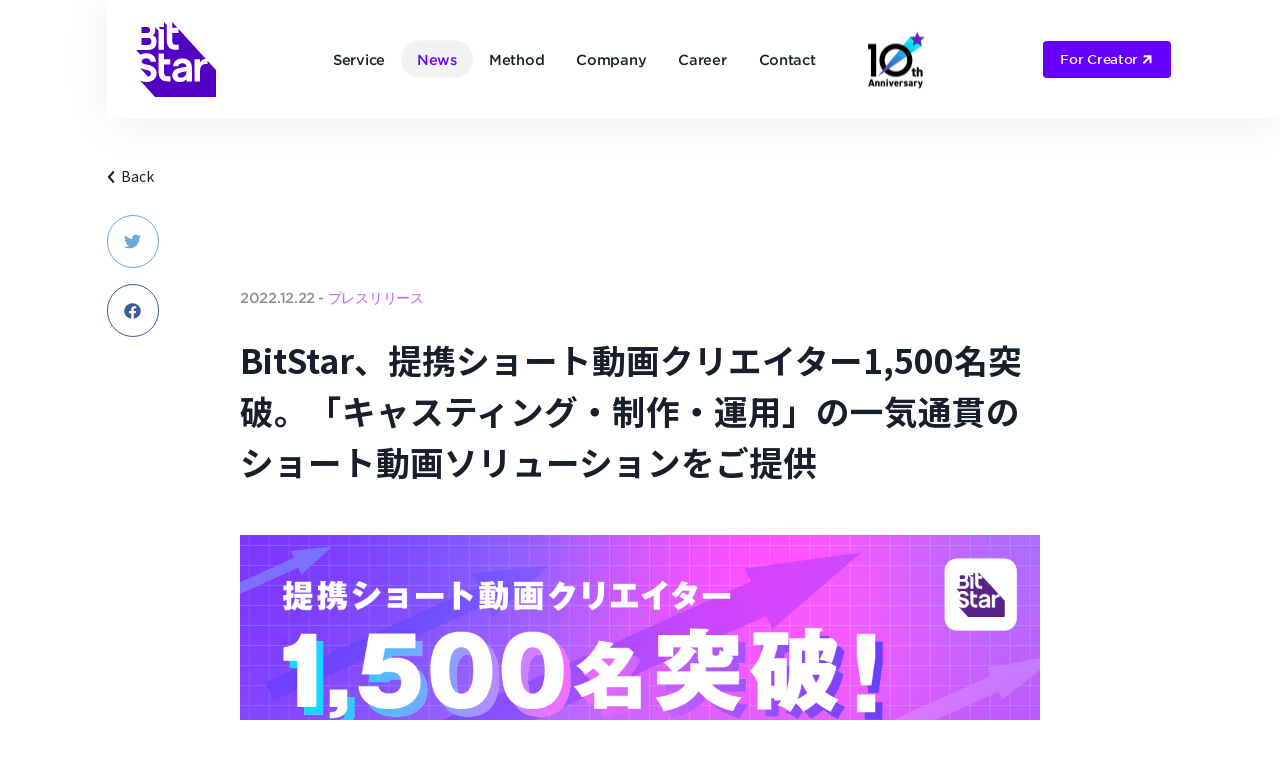

--- FILE ---
content_type: text/html; charset=UTF-8
request_url: https://bitstar.tokyo/corp/news_release/4766/
body_size: 16601
content:
<!doctype html>
<html dir="ltr" lang="ja" prefix="og: https://ogp.me/ns#">
<head>
  <link rel="preconnect" href="//connect.facebook.net/" crossorigin="anonymous">
  <link rel="preconnect" href="//www.googletagmanager.com/" crossorigin="anonymous">
  <link rel="preconnect" href="//www.google-analytics.com/" crossorigin="anonymous"> 

  <meta charset="utf-8">
  <meta http-equiv="x-ua-compatible" content="ie=edge">
  <meta name="viewport" content="width=device-width, initial-scale=1, shrink-to-fit=no">
  <meta name="thumbnail" content="https://bitstar.tokyo/corp/wp-content/themes/multi-corp/dist/images/android-chrome-384x384_2c138983.png" />
      <title>BitStar、提携ショート動画クリエイター1,500名突破。「キャスティング・制作・運用」の一気通貫のショート動画ソリューションをご提供 | 株式会社BitStar (ビットスター)</title>
          <meta name="description" content="YouTubeやTikTokをはじめとするインフルエンサーマーケティング事業を展開する株式会社BitStar（本社：東京都渋谷区、代表取締役社長CEO：渡邉拓、以下 BitStar）は、提携ショート動画クリエイターが1,500名を突破したこ…" />
        <meta property='og:locale' content='ja_JP'>
  <meta property='og:site_name' content='株式会社BitStar(ビットスター)'>
      <meta property="og:type" content="article">
    <meta property="og:title" content="BitStar、提携ショート動画クリエイター1,500名突破。「キャスティング・制作・運用」の一気通貫のショート動画ソリューションをご提供">
<meta property="og:description" content="YouTubeやTikTokをはじめとするインフルエンサーマーケティング事業を展開する株式会社BitStar（本社：東京都渋谷区、代表取締役社長CEO：渡邉拓、以下 BitStar）は、提携ショート動">
<meta property="og:url" content="https://bitstar.tokyo/corp/news_release/4766/">
<meta property="og:image" content="https://bitstar.tokyo/corp/wp-content/uploads/sites/2/2022/12/OGP_16x9_221220.jpg">
<meta name="twitter:card" content="https://bitstar.tokyo/corp/wp-content/uploads/sites/2/2022/12/OGP_16x9_221220.jpg">

<!-- Google Tag Manager -->
<script>(function(w,d,s,l,i){w[l]=w[l]||[];w[l].push({'gtm.start':
new Date().getTime(),event:'gtm.js'});var f=d.getElementsByTagName(s)[0],
j=d.createElement(s),dl=l!='dataLayer'?'&l='+l:'';j.async=true;j.src=
'https://www.googletagmanager.com/gtm.js?id='+i+dl;f.parentNode.insertBefore(j,f);
})(window,document,'script','dataLayer','GTM-PTJRZRH');</script>
<!-- End Google Tag Manager -->


<link rel="preconnect"
      href="https://fonts.gstatic.com"
      crossorigin="anonymous" />
<link rel="preload"
      as="style"
      href="https://fonts.googleapis.com/css?family=Noto+Sans+JP:400,500,700,900&display=swap" />
<link rel="stylesheet"
      href="https://fonts.googleapis.com/css?family=Noto+Sans+JP:400,500,700,900&display=swap"
      media="print" onload="this.media='all'" />
<noscript>
  <link rel="stylesheet"
        href="https://fonts.googleapis.com/css?family=Noto+Sans+JP:400,500,700,900&display=swap" />
</noscript>

  <link rel="stylesheet" type="text/css" href="/wp-content/hco_fonts/hco_fonts.css" media="print" onload="this.media='all'">
  <link rel="stylesheet" href="https://use.fontawesome.com/releases/v5.1.0/css/all.css" integrity="sha384-lKuwvrZot6UHsBSfcMvOkWwlCMgc0TaWr+30HWe3a4ltaBwTZhyTEggF5tJv8tbt" crossorigin="anonymous" media="print" onload="this.media='all'">
  <link href="https://vjs.zencdn.net/7.20.3/video-js.css" rel="stylesheet" />
  <!-- <link rel="stylesheet" type="text/css" href="//cdn.jsdelivr.net/npm/slick-carousel@1.8.0/slick/slick.css"/>
  <link rel="stylesheet" type="text/css" href="//cdn.jsdelivr.net/npm/slick-carousel@1.8.0/slick/slick-theme.css"/> -->

  
  <style type="text/css">
  html{height:100%}body{color:#191e2b;font-size:14px;height:100%}@-webkit-keyframes ripple{0%{opacity:0;width:40px;height:40px}50%{opacity:0.65}100%{width:80px;height:80px;opacity:0}}@keyframes  ripple{0%{opacity:0;width:40px;height:40px}50%{opacity:0.65}100%{width:80px;height:80px;opacity:0}}#loading{background:#6500fc;height:100%;width:100%;position:fixed;top:0;left:0;z-index:3000}#loading.loaded{opacity:0;-webkit-transition:opacity 1s;transition:opacity 1s;pointer-events:none}.circle{opacity:0;width:70px;height:70px;border-radius:50%;background:#fff;position:absolute;margin:auto;left:0;right:0;top:0;bottom:0;-webkit-box-shadow:0 0 50px 5px rgba(255,255,255,0.7);box-shadow:0 0 50px 5px rgba(255,255,255,0.7);-webkit-animation:ripple 1.3s infinite normal ease-in-out;animation:ripple 1.3s infinite normal ease-in-out}.circle.delay{-webkit-animation-delay:0.5s;animation-delay:0.5s}
  </style>

  <!--
  <PageMap>
    <DataObject type="thumbnail">
      <Attribute name="src" value="https://bitstar.tokyo/corp/wp-content/themes/multi-corp/dist/images/android-chrome-384x384_2c138983.png"/>
      <Attribute name="width" value="384"/>
      <Attribute name="height" value="384"/>
    </DataObject>
  </PageMap>
  -->

  	<style>img:is([sizes="auto" i], [sizes^="auto," i]) { contain-intrinsic-size: 3000px 1500px }</style>
	
		<!-- All in One SEO 4.8.4.1 - aioseo.com -->
	<meta name="robots" content="max-image-preview:large" />
	<link rel="canonical" href="https://bitstar.tokyo/corp/news_release/4766/" />
	<meta name="generator" content="All in One SEO (AIOSEO) 4.8.4.1" />
		<meta property="og:locale" content="ja_JP" />
		<meta property="og:site_name" content="株式会社BitStar（ビットスター）" />
		<meta property="og:type" content="article" />
		<meta property="og:title" content="BitStar、提携ショート動画クリエイター1,500名突破。「キャスティング・制作・運用」の一気通貫のショート動画ソリューションをご提供" />
		<meta property="og:url" content="https://bitstar.tokyo/corp/news_release/4766/" />
		<meta property="og:image" content="https://bitstar.tokyo/corp/wp-content/uploads/sites/2/2022/12/OGP_16x9_221220.jpg" />
		<meta property="og:image:secure_url" content="https://bitstar.tokyo/corp/wp-content/uploads/sites/2/2022/12/OGP_16x9_221220.jpg" />
		<meta property="og:image:width" content="1200" />
		<meta property="og:image:height" content="675" />
		<meta property="article:published_time" content="2022-12-22T02:00:00+00:00" />
		<meta property="article:modified_time" content="2022-12-21T10:25:44+00:00" />
		<meta property="article:publisher" content="https://www.facebook.com/BitStar.Inc/" />
		<meta name="twitter:card" content="summary_large_image" />
		<meta name="twitter:site" content="@bitstar_tokyo" />
		<meta name="twitter:title" content="BitStar、提携ショート動画クリエイター1,500名突破。「キャスティング・制作・運用」の一気通貫のショート動画ソリューションをご提供" />
		<meta name="twitter:image" content="https://bitstar.tokyo/corp/wp-content/uploads/sites/2/2022/12/OGP_16x9_221220.jpg" />
		<script type="application/ld+json" class="aioseo-schema">
			{"@context":"https:\/\/schema.org","@graph":[{"@type":"BreadcrumbList","@id":"https:\/\/bitstar.tokyo\/corp\/news_release\/4766\/#breadcrumblist","itemListElement":[{"@type":"ListItem","@id":"https:\/\/bitstar.tokyo\/corp#listItem","position":1,"name":"Home","item":"https:\/\/bitstar.tokyo\/corp","nextItem":{"@type":"ListItem","@id":"https:\/\/bitstar.tokyo\/corp\/news_release\/#listItem","name":"\u30cb\u30e5\u30fc\u30b9"}},{"@type":"ListItem","@id":"https:\/\/bitstar.tokyo\/corp\/news_release\/#listItem","position":2,"name":"\u30cb\u30e5\u30fc\u30b9","item":"https:\/\/bitstar.tokyo\/corp\/news_release\/","nextItem":{"@type":"ListItem","@id":"https:\/\/bitstar.tokyo\/corp\/news_release\/ncat\/press\/#listItem","name":"\u30d7\u30ec\u30b9\u30ea\u30ea\u30fc\u30b9"},"previousItem":{"@type":"ListItem","@id":"https:\/\/bitstar.tokyo\/corp#listItem","name":"Home"}},{"@type":"ListItem","@id":"https:\/\/bitstar.tokyo\/corp\/news_release\/ncat\/press\/#listItem","position":3,"name":"\u30d7\u30ec\u30b9\u30ea\u30ea\u30fc\u30b9","item":"https:\/\/bitstar.tokyo\/corp\/news_release\/ncat\/press\/","nextItem":{"@type":"ListItem","@id":"https:\/\/bitstar.tokyo\/corp\/news_release\/4766\/#listItem","name":"BitStar\u3001\u63d0\u643a\u30b7\u30e7\u30fc\u30c8\u52d5\u753b\u30af\u30ea\u30a8\u30a4\u30bf\u30fc1,500\u540d\u7a81\u7834\u3002\u300c\u30ad\u30e3\u30b9\u30c6\u30a3\u30f3\u30b0\u30fb\u5236\u4f5c\u30fb\u904b\u7528\u300d\u306e\u4e00\u6c17\u901a\u8cab\u306e\u30b7\u30e7\u30fc\u30c8\u52d5\u753b\u30bd\u30ea\u30e5\u30fc\u30b7\u30e7\u30f3\u3092\u3054\u63d0\u4f9b"},"previousItem":{"@type":"ListItem","@id":"https:\/\/bitstar.tokyo\/corp\/news_release\/#listItem","name":"\u30cb\u30e5\u30fc\u30b9"}},{"@type":"ListItem","@id":"https:\/\/bitstar.tokyo\/corp\/news_release\/4766\/#listItem","position":4,"name":"BitStar\u3001\u63d0\u643a\u30b7\u30e7\u30fc\u30c8\u52d5\u753b\u30af\u30ea\u30a8\u30a4\u30bf\u30fc1,500\u540d\u7a81\u7834\u3002\u300c\u30ad\u30e3\u30b9\u30c6\u30a3\u30f3\u30b0\u30fb\u5236\u4f5c\u30fb\u904b\u7528\u300d\u306e\u4e00\u6c17\u901a\u8cab\u306e\u30b7\u30e7\u30fc\u30c8\u52d5\u753b\u30bd\u30ea\u30e5\u30fc\u30b7\u30e7\u30f3\u3092\u3054\u63d0\u4f9b","previousItem":{"@type":"ListItem","@id":"https:\/\/bitstar.tokyo\/corp\/news_release\/ncat\/press\/#listItem","name":"\u30d7\u30ec\u30b9\u30ea\u30ea\u30fc\u30b9"}}]},{"@type":"Organization","@id":"https:\/\/bitstar.tokyo\/corp\/#organization","name":"\u682a\u5f0f\u4f1a\u793eBitSta (\u30d3\u30c3\u30c8\u30b9\u30bf\u30fc)","description":"\u682a\u5f0f\u4f1a\u793eBitStar (\u30d3\u30c3\u30c8\u30b9\u30bf\u30fc)\u306e\u4f01\u696d\u30b5\u30a4\u30c8\u3067\u3059\u3002\u30b5\u30fc\u30d3\u30b9\u3001\u4f1a\u793e\u6982\u8981\u3001\u30cb\u30e5\u30fc\u30b9\u3001\u63a1\u7528\u60c5\u5831\u306a\u3069\u3092\u63b2\u8f09\u3057\u3066\u3044\u307e\u3059\u3002","url":"https:\/\/bitstar.tokyo\/corp\/","telephone":"+81345205777","logo":{"@type":"ImageObject","url":"https:\/\/bitstar.tokyo\/wp-content\/uploads\/sites\/2\/2021\/04\/bitstar.png","@id":"https:\/\/bitstar.tokyo\/corp\/news_release\/4766\/#organizationLogo"},"image":{"@id":"https:\/\/bitstar.tokyo\/corp\/news_release\/4766\/#organizationLogo"},"sameAs":["https:\/\/www.instagram.com\/bitstar_tokyo\/","https:\/\/www.youtube.com\/channel\/UCtb5Mtc8-bKH9mcnCD7wMkA","https:\/\/ja.wikipedia.org\/wiki\/BitStar"]},{"@type":"WebPage","@id":"https:\/\/bitstar.tokyo\/corp\/news_release\/4766\/#webpage","url":"https:\/\/bitstar.tokyo\/corp\/news_release\/4766\/","name":"BitStar\u3001\u63d0\u643a\u30b7\u30e7\u30fc\u30c8\u52d5\u753b\u30af\u30ea\u30a8\u30a4\u30bf\u30fc1,500\u540d\u7a81\u7834\u3002\u300c\u30ad\u30e3\u30b9\u30c6\u30a3\u30f3\u30b0\u30fb\u5236\u4f5c\u30fb\u904b\u7528\u300d\u306e\u4e00\u6c17\u901a\u8cab\u306e\u30b7\u30e7\u30fc\u30c8\u52d5\u753b\u30bd\u30ea\u30e5\u30fc\u30b7\u30e7\u30f3\u3092\u3054\u63d0\u4f9b","inLanguage":"ja","isPartOf":{"@id":"https:\/\/bitstar.tokyo\/corp\/#website"},"breadcrumb":{"@id":"https:\/\/bitstar.tokyo\/corp\/news_release\/4766\/#breadcrumblist"},"image":{"@type":"ImageObject","url":"https:\/\/bitstar.tokyo\/corp\/wp-content\/uploads\/sites\/2\/2022\/12\/OGP_16x9_221220.jpg","@id":"https:\/\/bitstar.tokyo\/corp\/news_release\/4766\/#mainImage","width":1200,"height":675},"primaryImageOfPage":{"@id":"https:\/\/bitstar.tokyo\/corp\/news_release\/4766\/#mainImage"},"datePublished":"2022-12-22T11:00:00+09:00","dateModified":"2022-12-21T19:25:44+09:00"},{"@type":"WebSite","@id":"https:\/\/bitstar.tokyo\/corp\/#website","url":"https:\/\/bitstar.tokyo\/corp\/","name":"\u682a\u5f0f\u4f1a\u793eBitStar (\u30d3\u30c3\u30c8\u30b9\u30bf\u30fc)","description":"\u682a\u5f0f\u4f1a\u793eBitStar (\u30d3\u30c3\u30c8\u30b9\u30bf\u30fc)\u306e\u4f01\u696d\u30b5\u30a4\u30c8\u3067\u3059\u3002\u30b5\u30fc\u30d3\u30b9\u3001\u4f1a\u793e\u6982\u8981\u3001\u30cb\u30e5\u30fc\u30b9\u3001\u63a1\u7528\u60c5\u5831\u306a\u3069\u3092\u63b2\u8f09\u3057\u3066\u3044\u307e\u3059\u3002","inLanguage":"ja","publisher":{"@id":"https:\/\/bitstar.tokyo\/corp\/#organization"}}]}
		</script>
		<!-- All in One SEO -->

<link rel="alternate" type="application/rss+xml" title="株式会社BitStar (ビットスター) &raquo; フィード" href="https://bitstar.tokyo/corp/feed/" />
<link rel="alternate" type="application/rss+xml" title="株式会社BitStar (ビットスター) &raquo; コメントフィード" href="https://bitstar.tokyo/corp/comments/feed/" />
<script type="text/javascript">
/* <![CDATA[ */
window._wpemojiSettings = {"baseUrl":"https:\/\/s.w.org\/images\/core\/emoji\/16.0.1\/72x72\/","ext":".png","svgUrl":"https:\/\/s.w.org\/images\/core\/emoji\/16.0.1\/svg\/","svgExt":".svg","source":{"concatemoji":"https:\/\/bitstar.tokyo\/corp\/wp-includes\/js\/wp-emoji-release.min.js?ver=6.8.3"}};
/*! This file is auto-generated */
!function(s,n){var o,i,e;function c(e){try{var t={supportTests:e,timestamp:(new Date).valueOf()};sessionStorage.setItem(o,JSON.stringify(t))}catch(e){}}function p(e,t,n){e.clearRect(0,0,e.canvas.width,e.canvas.height),e.fillText(t,0,0);var t=new Uint32Array(e.getImageData(0,0,e.canvas.width,e.canvas.height).data),a=(e.clearRect(0,0,e.canvas.width,e.canvas.height),e.fillText(n,0,0),new Uint32Array(e.getImageData(0,0,e.canvas.width,e.canvas.height).data));return t.every(function(e,t){return e===a[t]})}function u(e,t){e.clearRect(0,0,e.canvas.width,e.canvas.height),e.fillText(t,0,0);for(var n=e.getImageData(16,16,1,1),a=0;a<n.data.length;a++)if(0!==n.data[a])return!1;return!0}function f(e,t,n,a){switch(t){case"flag":return n(e,"\ud83c\udff3\ufe0f\u200d\u26a7\ufe0f","\ud83c\udff3\ufe0f\u200b\u26a7\ufe0f")?!1:!n(e,"\ud83c\udde8\ud83c\uddf6","\ud83c\udde8\u200b\ud83c\uddf6")&&!n(e,"\ud83c\udff4\udb40\udc67\udb40\udc62\udb40\udc65\udb40\udc6e\udb40\udc67\udb40\udc7f","\ud83c\udff4\u200b\udb40\udc67\u200b\udb40\udc62\u200b\udb40\udc65\u200b\udb40\udc6e\u200b\udb40\udc67\u200b\udb40\udc7f");case"emoji":return!a(e,"\ud83e\udedf")}return!1}function g(e,t,n,a){var r="undefined"!=typeof WorkerGlobalScope&&self instanceof WorkerGlobalScope?new OffscreenCanvas(300,150):s.createElement("canvas"),o=r.getContext("2d",{willReadFrequently:!0}),i=(o.textBaseline="top",o.font="600 32px Arial",{});return e.forEach(function(e){i[e]=t(o,e,n,a)}),i}function t(e){var t=s.createElement("script");t.src=e,t.defer=!0,s.head.appendChild(t)}"undefined"!=typeof Promise&&(o="wpEmojiSettingsSupports",i=["flag","emoji"],n.supports={everything:!0,everythingExceptFlag:!0},e=new Promise(function(e){s.addEventListener("DOMContentLoaded",e,{once:!0})}),new Promise(function(t){var n=function(){try{var e=JSON.parse(sessionStorage.getItem(o));if("object"==typeof e&&"number"==typeof e.timestamp&&(new Date).valueOf()<e.timestamp+604800&&"object"==typeof e.supportTests)return e.supportTests}catch(e){}return null}();if(!n){if("undefined"!=typeof Worker&&"undefined"!=typeof OffscreenCanvas&&"undefined"!=typeof URL&&URL.createObjectURL&&"undefined"!=typeof Blob)try{var e="postMessage("+g.toString()+"("+[JSON.stringify(i),f.toString(),p.toString(),u.toString()].join(",")+"));",a=new Blob([e],{type:"text/javascript"}),r=new Worker(URL.createObjectURL(a),{name:"wpTestEmojiSupports"});return void(r.onmessage=function(e){c(n=e.data),r.terminate(),t(n)})}catch(e){}c(n=g(i,f,p,u))}t(n)}).then(function(e){for(var t in e)n.supports[t]=e[t],n.supports.everything=n.supports.everything&&n.supports[t],"flag"!==t&&(n.supports.everythingExceptFlag=n.supports.everythingExceptFlag&&n.supports[t]);n.supports.everythingExceptFlag=n.supports.everythingExceptFlag&&!n.supports.flag,n.DOMReady=!1,n.readyCallback=function(){n.DOMReady=!0}}).then(function(){return e}).then(function(){var e;n.supports.everything||(n.readyCallback(),(e=n.source||{}).concatemoji?t(e.concatemoji):e.wpemoji&&e.twemoji&&(t(e.twemoji),t(e.wpemoji)))}))}((window,document),window._wpemojiSettings);
/* ]]> */
</script>
<style id='wp-emoji-styles-inline-css' type='text/css'>

	img.wp-smiley, img.emoji {
		display: inline !important;
		border: none !important;
		box-shadow: none !important;
		height: 1em !important;
		width: 1em !important;
		margin: 0 0.07em !important;
		vertical-align: -0.1em !important;
		background: none !important;
		padding: 0 !important;
	}
</style>
<link rel='stylesheet' id='wp-block-library-css' href='https://bitstar.tokyo/corp/wp-includes/css/dist/block-library/style.min.css?ver=6.8.3' type='text/css' media='all' />
<style id='global-styles-inline-css' type='text/css'>
:root{--wp--preset--aspect-ratio--square: 1;--wp--preset--aspect-ratio--4-3: 4/3;--wp--preset--aspect-ratio--3-4: 3/4;--wp--preset--aspect-ratio--3-2: 3/2;--wp--preset--aspect-ratio--2-3: 2/3;--wp--preset--aspect-ratio--16-9: 16/9;--wp--preset--aspect-ratio--9-16: 9/16;--wp--preset--color--black: #000000;--wp--preset--color--cyan-bluish-gray: #abb8c3;--wp--preset--color--white: #ffffff;--wp--preset--color--pale-pink: #f78da7;--wp--preset--color--vivid-red: #cf2e2e;--wp--preset--color--luminous-vivid-orange: #ff6900;--wp--preset--color--luminous-vivid-amber: #fcb900;--wp--preset--color--light-green-cyan: #7bdcb5;--wp--preset--color--vivid-green-cyan: #00d084;--wp--preset--color--pale-cyan-blue: #8ed1fc;--wp--preset--color--vivid-cyan-blue: #0693e3;--wp--preset--color--vivid-purple: #9b51e0;--wp--preset--gradient--vivid-cyan-blue-to-vivid-purple: linear-gradient(135deg,rgba(6,147,227,1) 0%,rgb(155,81,224) 100%);--wp--preset--gradient--light-green-cyan-to-vivid-green-cyan: linear-gradient(135deg,rgb(122,220,180) 0%,rgb(0,208,130) 100%);--wp--preset--gradient--luminous-vivid-amber-to-luminous-vivid-orange: linear-gradient(135deg,rgba(252,185,0,1) 0%,rgba(255,105,0,1) 100%);--wp--preset--gradient--luminous-vivid-orange-to-vivid-red: linear-gradient(135deg,rgba(255,105,0,1) 0%,rgb(207,46,46) 100%);--wp--preset--gradient--very-light-gray-to-cyan-bluish-gray: linear-gradient(135deg,rgb(238,238,238) 0%,rgb(169,184,195) 100%);--wp--preset--gradient--cool-to-warm-spectrum: linear-gradient(135deg,rgb(74,234,220) 0%,rgb(151,120,209) 20%,rgb(207,42,186) 40%,rgb(238,44,130) 60%,rgb(251,105,98) 80%,rgb(254,248,76) 100%);--wp--preset--gradient--blush-light-purple: linear-gradient(135deg,rgb(255,206,236) 0%,rgb(152,150,240) 100%);--wp--preset--gradient--blush-bordeaux: linear-gradient(135deg,rgb(254,205,165) 0%,rgb(254,45,45) 50%,rgb(107,0,62) 100%);--wp--preset--gradient--luminous-dusk: linear-gradient(135deg,rgb(255,203,112) 0%,rgb(199,81,192) 50%,rgb(65,88,208) 100%);--wp--preset--gradient--pale-ocean: linear-gradient(135deg,rgb(255,245,203) 0%,rgb(182,227,212) 50%,rgb(51,167,181) 100%);--wp--preset--gradient--electric-grass: linear-gradient(135deg,rgb(202,248,128) 0%,rgb(113,206,126) 100%);--wp--preset--gradient--midnight: linear-gradient(135deg,rgb(2,3,129) 0%,rgb(40,116,252) 100%);--wp--preset--font-size--small: 13px;--wp--preset--font-size--medium: 20px;--wp--preset--font-size--large: 36px;--wp--preset--font-size--x-large: 42px;--wp--preset--spacing--20: 0.44rem;--wp--preset--spacing--30: 0.67rem;--wp--preset--spacing--40: 1rem;--wp--preset--spacing--50: 1.5rem;--wp--preset--spacing--60: 2.25rem;--wp--preset--spacing--70: 3.38rem;--wp--preset--spacing--80: 5.06rem;--wp--preset--shadow--natural: 6px 6px 9px rgba(0, 0, 0, 0.2);--wp--preset--shadow--deep: 12px 12px 50px rgba(0, 0, 0, 0.4);--wp--preset--shadow--sharp: 6px 6px 0px rgba(0, 0, 0, 0.2);--wp--preset--shadow--outlined: 6px 6px 0px -3px rgba(255, 255, 255, 1), 6px 6px rgba(0, 0, 0, 1);--wp--preset--shadow--crisp: 6px 6px 0px rgba(0, 0, 0, 1);}:where(body) { margin: 0; }.wp-site-blocks > .alignleft { float: left; margin-right: 2em; }.wp-site-blocks > .alignright { float: right; margin-left: 2em; }.wp-site-blocks > .aligncenter { justify-content: center; margin-left: auto; margin-right: auto; }:where(.is-layout-flex){gap: 0.5em;}:where(.is-layout-grid){gap: 0.5em;}.is-layout-flow > .alignleft{float: left;margin-inline-start: 0;margin-inline-end: 2em;}.is-layout-flow > .alignright{float: right;margin-inline-start: 2em;margin-inline-end: 0;}.is-layout-flow > .aligncenter{margin-left: auto !important;margin-right: auto !important;}.is-layout-constrained > .alignleft{float: left;margin-inline-start: 0;margin-inline-end: 2em;}.is-layout-constrained > .alignright{float: right;margin-inline-start: 2em;margin-inline-end: 0;}.is-layout-constrained > .aligncenter{margin-left: auto !important;margin-right: auto !important;}.is-layout-constrained > :where(:not(.alignleft):not(.alignright):not(.alignfull)){margin-left: auto !important;margin-right: auto !important;}body .is-layout-flex{display: flex;}.is-layout-flex{flex-wrap: wrap;align-items: center;}.is-layout-flex > :is(*, div){margin: 0;}body .is-layout-grid{display: grid;}.is-layout-grid > :is(*, div){margin: 0;}body{padding-top: 0px;padding-right: 0px;padding-bottom: 0px;padding-left: 0px;}a:where(:not(.wp-element-button)){text-decoration: underline;}:root :where(.wp-element-button, .wp-block-button__link){background-color: #32373c;border-width: 0;color: #fff;font-family: inherit;font-size: inherit;line-height: inherit;padding: calc(0.667em + 2px) calc(1.333em + 2px);text-decoration: none;}.has-black-color{color: var(--wp--preset--color--black) !important;}.has-cyan-bluish-gray-color{color: var(--wp--preset--color--cyan-bluish-gray) !important;}.has-white-color{color: var(--wp--preset--color--white) !important;}.has-pale-pink-color{color: var(--wp--preset--color--pale-pink) !important;}.has-vivid-red-color{color: var(--wp--preset--color--vivid-red) !important;}.has-luminous-vivid-orange-color{color: var(--wp--preset--color--luminous-vivid-orange) !important;}.has-luminous-vivid-amber-color{color: var(--wp--preset--color--luminous-vivid-amber) !important;}.has-light-green-cyan-color{color: var(--wp--preset--color--light-green-cyan) !important;}.has-vivid-green-cyan-color{color: var(--wp--preset--color--vivid-green-cyan) !important;}.has-pale-cyan-blue-color{color: var(--wp--preset--color--pale-cyan-blue) !important;}.has-vivid-cyan-blue-color{color: var(--wp--preset--color--vivid-cyan-blue) !important;}.has-vivid-purple-color{color: var(--wp--preset--color--vivid-purple) !important;}.has-black-background-color{background-color: var(--wp--preset--color--black) !important;}.has-cyan-bluish-gray-background-color{background-color: var(--wp--preset--color--cyan-bluish-gray) !important;}.has-white-background-color{background-color: var(--wp--preset--color--white) !important;}.has-pale-pink-background-color{background-color: var(--wp--preset--color--pale-pink) !important;}.has-vivid-red-background-color{background-color: var(--wp--preset--color--vivid-red) !important;}.has-luminous-vivid-orange-background-color{background-color: var(--wp--preset--color--luminous-vivid-orange) !important;}.has-luminous-vivid-amber-background-color{background-color: var(--wp--preset--color--luminous-vivid-amber) !important;}.has-light-green-cyan-background-color{background-color: var(--wp--preset--color--light-green-cyan) !important;}.has-vivid-green-cyan-background-color{background-color: var(--wp--preset--color--vivid-green-cyan) !important;}.has-pale-cyan-blue-background-color{background-color: var(--wp--preset--color--pale-cyan-blue) !important;}.has-vivid-cyan-blue-background-color{background-color: var(--wp--preset--color--vivid-cyan-blue) !important;}.has-vivid-purple-background-color{background-color: var(--wp--preset--color--vivid-purple) !important;}.has-black-border-color{border-color: var(--wp--preset--color--black) !important;}.has-cyan-bluish-gray-border-color{border-color: var(--wp--preset--color--cyan-bluish-gray) !important;}.has-white-border-color{border-color: var(--wp--preset--color--white) !important;}.has-pale-pink-border-color{border-color: var(--wp--preset--color--pale-pink) !important;}.has-vivid-red-border-color{border-color: var(--wp--preset--color--vivid-red) !important;}.has-luminous-vivid-orange-border-color{border-color: var(--wp--preset--color--luminous-vivid-orange) !important;}.has-luminous-vivid-amber-border-color{border-color: var(--wp--preset--color--luminous-vivid-amber) !important;}.has-light-green-cyan-border-color{border-color: var(--wp--preset--color--light-green-cyan) !important;}.has-vivid-green-cyan-border-color{border-color: var(--wp--preset--color--vivid-green-cyan) !important;}.has-pale-cyan-blue-border-color{border-color: var(--wp--preset--color--pale-cyan-blue) !important;}.has-vivid-cyan-blue-border-color{border-color: var(--wp--preset--color--vivid-cyan-blue) !important;}.has-vivid-purple-border-color{border-color: var(--wp--preset--color--vivid-purple) !important;}.has-vivid-cyan-blue-to-vivid-purple-gradient-background{background: var(--wp--preset--gradient--vivid-cyan-blue-to-vivid-purple) !important;}.has-light-green-cyan-to-vivid-green-cyan-gradient-background{background: var(--wp--preset--gradient--light-green-cyan-to-vivid-green-cyan) !important;}.has-luminous-vivid-amber-to-luminous-vivid-orange-gradient-background{background: var(--wp--preset--gradient--luminous-vivid-amber-to-luminous-vivid-orange) !important;}.has-luminous-vivid-orange-to-vivid-red-gradient-background{background: var(--wp--preset--gradient--luminous-vivid-orange-to-vivid-red) !important;}.has-very-light-gray-to-cyan-bluish-gray-gradient-background{background: var(--wp--preset--gradient--very-light-gray-to-cyan-bluish-gray) !important;}.has-cool-to-warm-spectrum-gradient-background{background: var(--wp--preset--gradient--cool-to-warm-spectrum) !important;}.has-blush-light-purple-gradient-background{background: var(--wp--preset--gradient--blush-light-purple) !important;}.has-blush-bordeaux-gradient-background{background: var(--wp--preset--gradient--blush-bordeaux) !important;}.has-luminous-dusk-gradient-background{background: var(--wp--preset--gradient--luminous-dusk) !important;}.has-pale-ocean-gradient-background{background: var(--wp--preset--gradient--pale-ocean) !important;}.has-electric-grass-gradient-background{background: var(--wp--preset--gradient--electric-grass) !important;}.has-midnight-gradient-background{background: var(--wp--preset--gradient--midnight) !important;}.has-small-font-size{font-size: var(--wp--preset--font-size--small) !important;}.has-medium-font-size{font-size: var(--wp--preset--font-size--medium) !important;}.has-large-font-size{font-size: var(--wp--preset--font-size--large) !important;}.has-x-large-font-size{font-size: var(--wp--preset--font-size--x-large) !important;}
:where(.wp-block-post-template.is-layout-flex){gap: 1.25em;}:where(.wp-block-post-template.is-layout-grid){gap: 1.25em;}
:where(.wp-block-columns.is-layout-flex){gap: 2em;}:where(.wp-block-columns.is-layout-grid){gap: 2em;}
:root :where(.wp-block-pullquote){font-size: 1.5em;line-height: 1.6;}
</style>
<link rel='stylesheet' id='contact-form-7-css' href='https://bitstar.tokyo/corp/wp-content/plugins/contact-form-7/includes/css/styles.css?ver=6.1' type='text/css' media='all' />
<style id='akismet-widget-style-inline-css' type='text/css'>

			.a-stats {
				--akismet-color-mid-green: #357b49;
				--akismet-color-white: #fff;
				--akismet-color-light-grey: #f6f7f7;

				max-width: 350px;
				width: auto;
			}

			.a-stats * {
				all: unset;
				box-sizing: border-box;
			}

			.a-stats strong {
				font-weight: 600;
			}

			.a-stats a.a-stats__link,
			.a-stats a.a-stats__link:visited,
			.a-stats a.a-stats__link:active {
				background: var(--akismet-color-mid-green);
				border: none;
				box-shadow: none;
				border-radius: 8px;
				color: var(--akismet-color-white);
				cursor: pointer;
				display: block;
				font-family: -apple-system, BlinkMacSystemFont, 'Segoe UI', 'Roboto', 'Oxygen-Sans', 'Ubuntu', 'Cantarell', 'Helvetica Neue', sans-serif;
				font-weight: 500;
				padding: 12px;
				text-align: center;
				text-decoration: none;
				transition: all 0.2s ease;
			}

			/* Extra specificity to deal with TwentyTwentyOne focus style */
			.widget .a-stats a.a-stats__link:focus {
				background: var(--akismet-color-mid-green);
				color: var(--akismet-color-white);
				text-decoration: none;
			}

			.a-stats a.a-stats__link:hover {
				filter: brightness(110%);
				box-shadow: 0 4px 12px rgba(0, 0, 0, 0.06), 0 0 2px rgba(0, 0, 0, 0.16);
			}

			.a-stats .count {
				color: var(--akismet-color-white);
				display: block;
				font-size: 1.5em;
				line-height: 1.4;
				padding: 0 13px;
				white-space: nowrap;
			}
		
</style>
<link rel='stylesheet' id='cf7cf-style-css' href='https://bitstar.tokyo/corp/wp-content/plugins/cf7-conditional-fields/style.css?ver=2.6' type='text/css' media='all' />
<link rel='stylesheet' id='sage/main.css-css' href='https://bitstar.tokyo/corp/wp-content/themes/multi-corp/dist/styles/main_ec6d313e.css' type='text/css' media='all' />
<script type="text/javascript" src="https://bitstar.tokyo/corp/wp-includes/js/jquery/jquery.min.js?ver=3.7.1" id="jquery-core-js"></script>
<script type="text/javascript" src="https://bitstar.tokyo/corp/wp-includes/js/jquery/jquery-migrate.min.js?ver=3.4.1" id="jquery-migrate-js"></script>
<link rel="https://api.w.org/" href="https://bitstar.tokyo/corp/wp-json/" /><link rel="alternate" title="JSON" type="application/json" href="https://bitstar.tokyo/corp/wp-json/wp/v2/news_release/4766" /><link rel='shortlink' href='https://bitstar.tokyo/corp/?p=4766' />
<link rel="alternate" title="oEmbed (JSON)" type="application/json+oembed" href="https://bitstar.tokyo/corp/wp-json/oembed/1.0/embed?url=https%3A%2F%2Fbitstar.tokyo%2Fcorp%2Fnews_release%2F4766%2F" />
<link rel="alternate" title="oEmbed (XML)" type="text/xml+oembed" href="https://bitstar.tokyo/corp/wp-json/oembed/1.0/embed?url=https%3A%2F%2Fbitstar.tokyo%2Fcorp%2Fnews_release%2F4766%2F&#038;format=xml" />

  <link rel="apple-touch-icon" sizes="180x180" href="https://bitstar.tokyo/corp/wp-content/themes/multi-corp/dist/images/apple-touch-icon_1075a84c.png">
  <link rel="icon" type="image/png" sizes="32x32" href="https://bitstar.tokyo/corp/wp-content/themes/multi-corp/dist/images/favicon-32x32_3e547eac.png">
  <link rel="icon" type="image/png" sizes="16x16" href="https://bitstar.tokyo/corp/wp-content/themes/multi-corp/dist/images/favicon-16x16_14737729.png">
  <link rel="mask-icon" href="https://bitstar.tokyo/corp/wp-content/themes/multi-corp/dist/images/safari-pinned-tab_79c40283.svg" color="#5f2ab3">
  <link rel="shortcut icon" href="https://bitstar.tokyo/corp/wp-content/themes/multi-corp/dist/images/favicon_204b8817.ico">


  <meta name="msapplication-TileColor" content="#5f2ab3">
  <meta name="theme-color" content="#ffffff">

  <script>
    document.addEventListener( 'wpcf7mailsent', function( event ) {
        ga( 'send', 'event', 'Contact Form', 'submit' );
    }, false );
  </script>
</head>

<body class="wp-singular news_release-template-default single single-news_release postid-4766 wp-theme-multi-corpresources renewal2023 4766 app-data index-data singular-data single-data single-news_release-data single-news_release-4766-2-data">  <!-- Google Tag Manager (noscript) -->
  <noscript><iframe src="https://www.googletagmanager.com/ns.html?id=GTM-PTJRZRH" height="0" width="0" style="display:none;visibility:hidden"></iframe></noscript>
  <!-- End Google Tag Manager (noscript) -->
  <div class="pacewrap">
        <div id="container">
      <svg xmlns="http://www.w3.org/2000/svg" xmlns:xlink="http://www.w3.org/1999/xlink" class="d-none">
  <symbol viewBox="0 0 55 51" id="logo">
    <g id="グループ_3782" data-name="グループ 3782" transform="translate(-2375.952 6368.777)">
      <g id="グループ_3782-2" data-name="グループ 3782" transform="translate(2375.952 -6368.777)">
        <path id="パス_5483" data-name="パス 5483"
          d="M2414-6337.024a1.933,1.933,0,0,0-2.09-2.038h-3.867v4.023h3.867A1.856,1.856,0,0,0,2414-6337.024Z"
          transform="translate(-2404.306 6342.523)" />
        <path id="パス_5484" data-name="パス 5484"
          d="M2406.574-6097.617c0-1.65-1.617-2.039-3.045-2.382l-.239-.057c-.787-.192-1.593-.39-2.37-.635a10.652,10.652,0,0,1-1.927-.8l5.487,5.988C2405.607-6095.75,2406.574-6096.432,2406.574-6097.617Z"
          transform="translate(-2396.31 6132.632)" />
        <path id="パス_5485" data-name="パス 5485"
          d="M2408.045-6271.24h4.363a2.358,2.358,0,0,0,2.482-2.482,2.226,2.226,0,0,0-2.482-2.325h-4.363Z"
          transform="translate(-2404.306 6286.85)" />
        <path id="パス_5486" data-name="パス 5486" d="M2593.028-6364.831l-3.638-3.946v3.946Z"
          transform="translate(-2564.525 6368.777)" />
        <path id="パス_5487" data-name="パス 5487"
          d="M2430.7-6336.363l-5.645-6.123v2.318H2423.7c-2.325,0-3.655,1.7-3.655,3.991h0a7.785,7.785,0,0,0-.052.9v6.9h-3.785v-15.008H2420v2.247a4.177,4.177,0,0,1,3.941-2.548h.013l-18.775-20.366v2.724h-4.357v4.787c0,2.828,1.206,3.218,2.51,3.218h1.957v3.5h-2.062c-4.095,0-6.171-2.325-6.171-6.91v-10.108l-1.827-1.936v3.335h-3.78l1.444,1.576h2.335v14.043h-3.78v-12.915l-2.685-2.931a5.609,5.609,0,0,1,.494,2.313,3.964,3.964,0,0,1-1.777,3.632,4.39,4.39,0,0,1,2.639,4.206c0,3.37-1.855,5.7-5.7,5.7h-8.468l2.962,3.232a8.933,8.933,0,0,1,4.23-.962c2.846,0,5.166,1.364,6.052,3.56a5.182,5.182,0,0,1,.326,1.247c.047.28.075.52.089.671l.024.244h-3.628l-.047-.16a2.952,2.952,0,0,0-3-2.077c-1.244,0-2.74.537-3.082,1.715a1.416,1.416,0,0,0,.064,1,1.746,1.746,0,0,0,.847.771,12.051,12.051,0,0,0,3.064.871c.262.05.521.1.78.153a7.519,7.519,0,0,1,3.427,1.5,6.1,6.1,0,0,1,.871.878,5.612,5.612,0,0,1,.724,1.161,5.009,5.009,0,0,1,.4,1.265,5.216,5.216,0,0,1,.071.7,6.052,6.052,0,0,1-.026.806,5.868,5.868,0,0,1-.195,1.023,5.389,5.389,0,0,1-.367.936,5.338,5.338,0,0,1-.531.838,5.447,5.447,0,0,1-.684.732,6.1,6.1,0,0,1-.823.616,6.882,6.882,0,0,1-.954.492,7.836,7.836,0,0,1-1.074.361,9.115,9.115,0,0,1-1.184.222,10.678,10.678,0,0,1-1.275.075,8.949,8.949,0,0,1-4.309-1.13l7.468,8.138h-.016l2.792,3.044a.562.562,0,0,0,.49.155H2430.4a.5.5,0,0,0,.5-.5h0v-.411h0v-17.148A.669.669,0,0,0,2430.7-6336.363Zm-31.021,4.728v3.259h-2.062c-4.095,0-6.171-2.325-6.171-6.91v-12.044h3.766v3.946h4.357v3.5h-4.357v4.787c0,2.828,1.206,3.218,2.51,3.218h1.957Zm14.7,3.259h-3.785v-1.314a6,6,0,0,1-4.636,1.731,7,7,0,0,1-.785-.044h0l-.031,0c-.061-.007-.122-.016-.182-.024a4.552,4.552,0,0,1-3.634-6.528c.015-.036.03-.073.047-.108l.013-.031v0a4.686,4.686,0,0,1,2.847-2.351,36.812,36.812,0,0,1,6.359-1.27,2.147,2.147,0,0,0-1.406-2.187,4.358,4.358,0,0,0-1.237-.208,6.89,6.89,0,0,0-1.086.083,2.31,2.31,0,0,0-1.9,1.894l-.009.077h-3.482v-.086c0-2.053,1.766-5.31,6.5-5.31h.133a6.586,6.586,0,0,1,4.445,1.566,5.2,5.2,0,0,1,1.792,3.663h0c.026.4.03.823.03,1.279Z"
          transform="translate(-2375.952 6368.776)" />
        <path id="パス_5488" data-name="パス 5488"
          d="M2622.287-6078.2c0,1.028.806,1.64,2.112,1.64a3.82,3.82,0,0,0,3.474-2,4.94,4.94,0,0,0,.356-1.687v-.614a26.045,26.045,0,0,0-4.386.939C2622.731-6079.479,2622.287-6078.951,2622.287-6078.2Z"
          transform="translate(-2593.59 6114.405)" />
      </g>
    </g>
  </symbol>
</svg>

<div id="loading">
  <div class="circle"></div>
  <div class="circle delay"></div>
</div>

<header class="banner clearfix row plr-0 mx-0 fixed-top">

  <div class="cont row plr-0 col-sm-12 col-md-12 col-xl-11 offset-md-1 align-items-center">
    <h2 class="col-2 col-md-1 logo">
                    <a class="brand" href="https://bitstar.tokyo/corp/">
                    <svg viewBox="0 0 55 51">
            <use xlink:href="#logo"></use>
          </svg>
          <!-- <img width="80" height="74" src="https://bitstar.tokyo/corp/wp-content/themes/multi-corp/dist/images/bitstar_875280ce.png" class="img-fluid" alt="株式会社BitStar (ビットスター)"> -->
        </a>
    </h2>
    <a class="menu d-block ">
      <span class="menu__line menu__line--top"></span>
      <span class="menu__line menu__line--bottom"></span>
    </a>

    <div class="d-lg-none ml-auto pll-wrap" style="margin-right: 20%;">
      <select name="lang_choice_2" id="lang_choice_2" class="pll-switcher-select">
	<option value="https://bitstar.tokyo/corp/news_release/4766/" lang="ja" selected='selected' data-lang="{&quot;id&quot;:0,&quot;name&quot;:&quot;\u65e5\u672c\u8a9e&quot;,&quot;slug&quot;:&quot;ja&quot;,&quot;dir&quot;:0}">日本語</option>

</select>
<script type="text/javascript">
					document.getElementById( "lang_choice_2" ).addEventListener( "change", function ( event ) { location.href = event.currentTarget.value; } )
				</script>    </div>
    <nav class="nav-primary col-10 px-0 position-relative en">
      <div class="d-none d-lg-block">
        <div class="menu-header-menu-container">
          <ul id="menu-header-menu" class="nav d-flex align-items-center justify-content-center">
                        <li class="menu-item menu-item-type-post_type menu-item-object-page "><a
                href="https://bitstar.tokyo/corp/service">Service</a></li>
            <li class="menu-item menu-item-type-post_type_archive menu-item-object-news_release current_page_item"><a
                href="https://bitstar.tokyo/corp/news_release">News</a></li>
            <li class="menu-item menu-item-type-post_type_archive menu-item-object-method "><a
                href="https://bitstar.tokyo/corp/method">Method</a></li>
            <li class="menu-item menu-item-type-post_type menu-item-object-page "><a
                href="https://bitstar.tokyo/corp/company">Company</a></li>
            <li class="menu-item menu-item-type-post_type menu-item-object-page parent-menu "><a
                href="https://bitstar.tokyo/corp/career">Career</a>
              <div class="child-menu-wrapper">
                <ul class="child-menu">
                  <li class="child-menu__item"><a class="child-menu__link"
                      href="https://bitstar.tokyo/corp/career"><span>キャリア採用</span><svg class="ml-5" width="14"
                        height="13" viewBox="0 0 14 13" fill="none" xmlns="http://www.w3.org/2000/svg">
                        <path
                          d="M0.112188 5.09912L9.43421 5.09897L6.46439 2.12915L8.09969 0.493854L12.5954 4.98958L13.6731 6.06724L7.7045 12.0358L6.17713 10.5084L9.36214 7.32343L0.112299 7.32357L0.112188 5.09912Z"
                          fill="white" />
                      </svg></a></li>
                  <li class="child-menu__item"><a class="child-menu__link"
                      href="https://bitstar.tokyo/corp/newgrads"><span>新卒採用</span><svg class="ml-5" width="14"
                        height="13" viewBox="0 0 14 13" fill="none" xmlns="http://www.w3.org/2000/svg">
                        <path
                          d="M0.112188 5.09912L9.43421 5.09897L6.46439 2.12915L8.09969 0.493854L12.5954 4.98958L13.6731 6.06724L7.7045 12.0358L6.17713 10.5084L9.36214 7.32343L0.112299 7.32357L0.112188 5.09912Z"
                          fill="white" />
                      </svg></a></li>
                </ul>
              </div>
            </li>
            <li class="menu-item menu-item-type-post_type menu-item-object-page "><a
                href="https://bitstar.tokyo/corp/contact">Contact</a></li>
                        <li class="ml-3">
              <a href="https://bitstar.tokyo/corp/10th-anniversary" target="_blank">
                <img src="https://bitstar.tokyo/corp/wp-content/themes/multi-corp/dist/images/10th_anniv/10th_top_header_logo_04005397.png" style="width: 65px" alt="" />
              </a>
            </li>
                      </ul>
        </div>
      </div>

      <div class="menu-header-tb d-lg-none d-xl-none d-md-block">
        <ul id="menu-header-menu" class="nav">
          <li class="d-lg-none d-xl-none d-md-none d-sm-block menu-item">
                        <a href="https://bitstar.tokyo/corp/">Top</a>
                      </li>
          <li class="menu-item">
                        <a href="https://bitstar.tokyo/corp/service">Service</a>
                        <a href="https://bitstar.tokyo/" target="_blank" class="sub-menu">BitStar Agent</a>
            <a href="https://bitstar.tokyo/d2c/" target="_blank" class="sub-menu">BitStar P2C</a>
            <a href="https://bitstar.tokyo/production/" target="_blank" class="sub-menu">BitStar Production</a>
            <a href="https://bitstar.tokyo/ipr/" target="_blank" class="sub-menu">BitStar Database</a>
            <a href="https://bitstar.tokyo/studio/" target="_blank" class="sub-menu">BitStar Studio</a>
          </li>


                    <li class="menu-item">
            <a href="https://bitstar.tokyo/corp/news_release">News</a>
            <a href="https://bitstar.tokyo/corp/method">Method</a>
            <a href="https://bitstar.tokyo/corp/news_release?ncat=news" class="sub-menu">お知らせ</a>
            <a href="https://bitstar.tokyo/corp/news_release?ncat=press" class="sub-menu">プレスリリース</a>
            <a href="https://bitstar.tokyo/corp/news_release?ncat=seminar" class="sub-menu">イベント・セミナー</a>
            <a href="https://bitstar.tokyo/corp/news_release?ncat=media" class="sub-menu">メディア</a>
          </li>
                              <li class="menu-item">
            <a href="https://bitstar.tokyo/corp/company">Company</a>
            <a href="https://bitstar.tokyo/corp/company#statement" class="sub-menu">ステートメント</a>
            <a href="https://bitstar.tokyo/corp/company#values" class="sub-menu">バリュー</a>
            <a href="https://bitstar.tokyo/corp/company#board_member" class="sub-menu">ボードメンバー</a>
            <a href="https://bitstar.tokyo/corp/company#corporate_profile" class="sub-menu">会社概要</a>
          </li>
          <li class="menu-item">
            <a href="https://bitstar.tokyo/corp/career">Career</a>
            <a href="https://bitstar.tokyo/corp/career#we_want" class="sub-menu">採用</a>
          </li>
          <li class="menu-item">
            <a href="https://bitstar.tokyo/corp/contact">Contact</a>
            <a href="https://bitstar.tokyo/production/" target="_blank">For Creator <i
                class="fas fa-arrow-up"></i></a>
          </li>
                    <li class="menu-item">
            <a href="https://bitstar.tokyo/corp/10th-anniversary" target="_blank">
              10th Anniversary <i class="fas fa-arrow-up"></i>
            </a>

          </li>
        </ul>
      </div>

      <a href="https://bitstar.tokyo/production/" class="f_creator" target="_blank">
        For Creator <i class="fas fa-arrow-up"></i>
      </a>

      <div id="nav_end" class="d-flex align-items-center d-lg-none">
        <div class="poricy_area col-6 px-0 en">
          <a href="https://bitstar.tokyo/corp/privacy" class="hover">Privacy Policy</a>
        </div>
        <div class="sns col-6 px-0">
          <ul>
            <li><a href="https://twitter.com/bitstar_tokyo" target="_blank"><i class="fab fa-twitter"></i></a></li>
            <li><a href="https://www.facebook.com/BitStar.Inc" target="_blank"><i class="fab fa-facebook"></i></a>
            </li>
          </ul>
        </div>
      </div>

    </nav>
  </div>

</header>
      <article>
        <section class="main">
          <div class="row plr-0 col-lg-12 offset-lg-0 col-md-10 offset-md-1 col-sm-10 offset-sm-1">
            <div class="container mx-auto position-relative">
                     <div class="single_sns_area">
  <div class="back">
    <a href="#" onClick="history.back(); return false;"><i class="fas fa-chevron-left"></i>&nbsp;&nbsp;Back</a>
    <ul>
    <!--Twitter-->
    <li class="twitter">
      <a href="https://twitter.com/intent/tweet?text=BitStar%E3%80%81%E6%8F%90%E6%90%BA%E3%82%B7%E3%83%A7%E3%83%BC%E3%83%88%E5%8B%95%E7%94%BB%E3%82%AF%E3%83%AA%E3%82%A8%E3%82%A4%E3%82%BF%E3%83%BC1%2C500%E5%90%8D%E7%AA%81%E7%A0%B4%E3%80%82%E3%80%8C%E3%82%AD%E3%83%A3%E3%82%B9%E3%83%86%E3%82%A3%E3%83%B3%E3%82%B0%E3%83%BB%E5%88%B6%E4%BD%9C%E3%83%BB%E9%81%8B%E7%94%A8%E3%80%8D%E3%81%AE%E4%B8%80%E6%B0%97%E9%80%9A%E8%B2%AB%E3%81%AE%E3%82%B7%E3%83%A7%E3%83%BC%E3%83%88%E5%8B%95%E7%94%BB%E3%82%BD%E3%83%AA%E3%83%A5%E3%83%BC%E3%82%B7%E3%83%A7%E3%83%B3%E3%82%92%E3%81%94%E6%8F%90%E4%BE%9B&amp;url=https%3A%2F%2Fbitstar.tokyo%2Fcorp%2Fnews_release%2F4766%2F" target="_blank" title="Twitterで共有" class="sns_cbyn twitter">
        <i class="fab fa-twitter"></i>
      </a>
    </li>
    <!--FaceBook-->
    <li class="facebook">
      <a href="https://www.facebook.com/sharer.php?src=bm&u=https%3A%2F%2Fbitstar.tokyo%2Fcorp%2Fnews_release%2F4766%2F&t=BitStar%E3%80%81%E6%8F%90%E6%90%BA%E3%82%B7%E3%83%A7%E3%83%BC%E3%83%88%E5%8B%95%E7%94%BB%E3%82%AF%E3%83%AA%E3%82%A8%E3%82%A4%E3%82%BF%E3%83%BC1%2C500%E5%90%8D%E7%AA%81%E7%A0%B4%E3%80%82%E3%80%8C%E3%82%AD%E3%83%A3%E3%82%B9%E3%83%86%E3%82%A3%E3%83%B3%E3%82%B0%E3%83%BB%E5%88%B6%E4%BD%9C%E3%83%BB%E9%81%8B%E7%94%A8%E3%80%8D%E3%81%AE%E4%B8%80%E6%B0%97%E9%80%9A%E8%B2%AB%E3%81%AE%E3%82%B7%E3%83%A7%E3%83%BC%E3%83%88%E5%8B%95%E7%94%BB%E3%82%BD%E3%83%AA%E3%83%A5%E3%83%BC%E3%82%B7%E3%83%A7%E3%83%B3%E3%82%92%E3%81%94%E6%8F%90%E4%BE%9B" target="_blank" title="Facebookで共有" class="sns_cbyn facebook">
        <i class="fab fa-facebook"></i>
      </a>
    </li>
    </ul>
  </div>
</div>
<article class="mt-lg-5 pt-lg-5 post-4766 news_release type-news_release status-publish has-post-thumbnail hentry ncat-press">
  <header>
    <div class="meta"><time class="en">2022.12.22</time>
          <span class="ctegory en">
                <a href="https://bitstar.tokyo/corp/news_release?ncat=press" class="c_press">
          プレスリリース        </a></span>      </div>
    
    <h1 class="entry-title weight_bold mt-md-4 mb-md-5">BitStar、提携ショート動画クリエイター1,500名突破。「キャスティング・制作・運用」の一気通貫のショート動画ソリューションをご提供</h1>

    <ul class="single_sns_area_sp">
      <li class="share_btn"><a class="sns_cbyn facebook_sp" href="https://www.facebook.com/sharer.php?src=bm&u=https%3A%2F%2Fbitstar.tokyo%2Fcorp%2Fnews_release%2F4766%2F&t=BitStar%E3%80%81%E6%8F%90%E6%90%BA%E3%82%B7%E3%83%A7%E3%83%BC%E3%83%88%E5%8B%95%E7%94%BB%E3%82%AF%E3%83%AA%E3%82%A8%E3%82%A4%E3%82%BF%E3%83%BC1%2C500%E5%90%8D%E7%AA%81%E7%A0%B4%E3%80%82%E3%80%8C%E3%82%AD%E3%83%A3%E3%82%B9%E3%83%86%E3%82%A3%E3%83%B3%E3%82%B0%E3%83%BB%E5%88%B6%E4%BD%9C%E3%83%BB%E9%81%8B%E7%94%A8%E3%80%8D%E3%81%AE%E4%B8%80%E6%B0%97%E9%80%9A%E8%B2%AB%E3%81%AE%E3%82%B7%E3%83%A7%E3%83%BC%E3%83%88%E5%8B%95%E7%94%BB%E3%82%BD%E3%83%AA%E3%83%A5%E3%83%BC%E3%82%B7%E3%83%A7%E3%83%B3%E3%82%92%E3%81%94%E6%8F%90%E4%BE%9B"><i class="fab fa-facebook"></i></a></li>
      <li class="share_btn"><a class="sns_cbyn twitter_sp" href="https://twitter.com/intent/tweet?text=BitStar%E3%80%81%E6%8F%90%E6%90%BA%E3%82%B7%E3%83%A7%E3%83%BC%E3%83%88%E5%8B%95%E7%94%BB%E3%82%AF%E3%83%AA%E3%82%A8%E3%82%A4%E3%82%BF%E3%83%BC1%2C500%E5%90%8D%E7%AA%81%E7%A0%B4%E3%80%82%E3%80%8C%E3%82%AD%E3%83%A3%E3%82%B9%E3%83%86%E3%82%A3%E3%83%B3%E3%82%B0%E3%83%BB%E5%88%B6%E4%BD%9C%E3%83%BB%E9%81%8B%E7%94%A8%E3%80%8D%E3%81%AE%E4%B8%80%E6%B0%97%E9%80%9A%E8%B2%AB%E3%81%AE%E3%82%B7%E3%83%A7%E3%83%BC%E3%83%88%E5%8B%95%E7%94%BB%E3%82%BD%E3%83%AA%E3%83%A5%E3%83%BC%E3%82%B7%E3%83%A7%E3%83%B3%E3%82%92%E3%81%94%E6%8F%90%E4%BE%9B&amp;url=https%3A%2F%2Fbitstar.tokyo%2Fcorp%2Fnews_release%2F4766%2F"><i class="fab fa-twitter"></i></a></li>
    </ul>

    
      <img width="1200" height="675" src="https://bitstar.tokyo/corp/wp-content/uploads/sites/2/2022/12/OGP_16x9_221220.jpg" class="img-fluid mb-md-5 wp-post-image" alt="" decoding="async" fetchpriority="high" srcset="https://bitstar.tokyo/corp/wp-content/uploads/sites/2/2022/12/OGP_16x9_221220.jpg 1200w, https://bitstar.tokyo/corp/wp-content/uploads/sites/2/2022/12/OGP_16x9_221220-300x169.jpg 300w, https://bitstar.tokyo/corp/wp-content/uploads/sites/2/2022/12/OGP_16x9_221220-1024x576.jpg 1024w, https://bitstar.tokyo/corp/wp-content/uploads/sites/2/2022/12/OGP_16x9_221220-768x432.jpg 768w" sizes="(max-width: 1200px) 100vw, 1200px" />      </header>
  <div class="entry-content">
    
<p><strong>YouTubeやTikTokをはじめとするインフルエンサーマーケティング事業を展開する株式会社BitStar（本社：東京都渋谷区、代表取締役社長CEO：渡邉拓、以下 BitStar）は、提携ショート動画クリエイターが1,500名を突破したことをお知らせいたします。国内最大級のクリエイターネットワークを活用し、クライアントのご要望に合わせた「キャスティング・制作・運用」の一気通貫のショート動画ソリューションを提供してまいります。</strong><br><br><strong>■マーケティング活動に「ショート動画」が欠かせない理由</strong><br>YouTubeやTikTokをはじめとする動画を活用したマーケティング活動において、最近では「ショート動画」の活用が成否を分ける場面が増えてきました。<br><br>実際に、BitStarが発表した2022年のYouTubeにおける総再生数ランキング（BitStarの分析ツール・IPRより集計）でも、TOP10のうち上位半数以上がショート動画に特化した「ショート動画クリエイター」を占める結果となっています。</p>



<figure class="wp-block-image"><img decoding="async" src="https://lh5.googleusercontent.com/uZe78GiozBiyqY0LRkX4BrGKPyfNYgymBX9DbAqr1S4YreKd2QODEwZJ445lOIP4S5AeifNXusjtWGl-yaNLxifb0wW4_e3O6oReUS3QN7MZP-QIQDV36aQcWtIbnvzYWZc1vtMpeR7nULtedW1eZlm1dOwm5PAt45uWyHox2RvEwFm6SMhMb4n-6brIfw" alt=""/></figure>



<p>昨今のマーケティング活動において、ショート動画の活用が欠かせない主な理由には以下の3つが挙げられます。<br><br><strong>1.高い受容性：</strong><br>多くのユーザーがリラックス状態で音声ON・全画面で視聴している傾向があり、フルアテンション視聴を促すことができる。<br><br><strong>2.視聴の最適化：</strong><br>それぞれのプラットフォームにおいて、AIにより視聴者の反応を分析し、最適な視聴者へ動画をリコメンドする。<br><br><strong>3.獲得施策に対応：</strong><br>視聴・クリック・獲得など、各KPIを最適化した広告配信/運用が可能。<br><br><br><strong>■BitStarが提供するショート動画ソリューション</strong><br>BitStarでは、1,500名以上のショート動画クリエイターと提携することで日本最大級のクリエイターネットワークを保有しており、美容・グルメ・エンタメ・ライフスタイル・カップル系・ファミリー系などあらゆるジャンルのクリエイターのキャスティングが可能です。YouTube・TikTok・Instagramなど適切なプラットフォームにて、「キャスティング・制作・運用」の三位一体のショート動画ソリューションをご提供します。<br><br>＜BitStarのショート動画ソリューションの特徴＞<br><br><strong>1.日本最大級のクリエイターネットワーク：</strong><br>YouTuberやTikTokerをはじめ、1,500名を超えるクリエイターネットワークを保有。<br><br><strong>2.一気通貫で実行可能：</strong><br>キャスティング・プランニング・動画制作・広告配信・アカウント運用など一気通貫でのショート動画施策の実行が可能。<br><br><strong>3.プラットフォーム横断：</strong><br>YouTube・TikTok・Instagramなど、プラットフォームを横断したショート動画施策に対応。<br><br>提携しているショート動画クリエイターは、以下のサイトよりご覧いただけます。（一部クリエイターを抜粋して掲載）<br><a href="https://bitstar.tokyo/shorts_lp/">https://bitstar.tokyo/shorts_lp/</a><br><br>ショート動画を活用したプロモーションやマーケティング活動をご検討の企業さまは、お気軽にお問合せください。<br><br><strong>▼お問い合わせ</strong><br>担当窓口：原田、横田<br>MAIL：contact@bitstar.tokyo<br><br>▼資料請求はこちら<br><a href="https://bitstar.tokyo/biz/request/1184/">https://bitstar.tokyo/biz/request/1184/</a><br><br><br><strong>■株式会社BitStarについて<br></strong>「その輝きを、加速させる。」<br>BitStarは動画クリエイターを独自データとテクノロジーで支援し、クリエイターエコノミーの拡大を加速させるエンターテックカンパニーです。<br><br>株式会社BitStar (ビットスター)<br>所在地：東京都渋谷区渋谷2-22-3 渋谷東口ビル10F<br>代表者：代表取締役 社長執行役員CEO 渡邉 拓<br>設立：2014年7月<br>事業内容：クリエイター支援事業、コンテンツ制作事業<br>・クリエイターエージェント「BitStar Agent」：<a href="https://bitstar.tokyo">https://bitstar.tokyo<br></a>・クリエイタープロダクション「BitStar Production」：<a href="https://production.bitstar.tokyo">https://production.bitstar.tokyo<br></a>・コンテンツスタジオ「BitStar Studio」：<a href="https://studio.bitstar.tokyo">https://studio.bitstar.tokyo<br></a>コーポレートサイト：<a href="https://corp.bitstar.tokyo">https://corp.bitstar.tokyo</a><br><br><br><strong>■本リリースに関する報道関係各位からの問い合わせ先</strong><br>株式会社BitStar（ビットスター） 広報担当：坪井<br>MAIL：info@bitstar.tokyo</p>
  </div>
  <footer>
    
  </footer>
  <section id="comments" class="comments">
  
  
  </section>
</article>
              </div>
          </div>
        </section>
      </article>
            <footer id="footer" class="content-info">
  <div>
    <div class="row footer_navigation col-lg-10 offset-lg-1 col-md-10 offset-md-1 col-sm-10 offset-sm-1 px-0">
      <ul class="col-lg-2 col-md-3 px-0">
        <p class="en">
                          <a class="title_link" href="https://bitstar.tokyo/corp/service/">Service</a>
                </p>
        <li>
          <a href="https://bitstar.tokyo/" target="_blank" class="sub-menu">BitStar Agent</a>
        </li>
        <li>
          <a href="https://bitstar.tokyo/match/" target="_blank" class="sub-menu">BitStar Match</a>
        </li>
        <li>
          <a href="https://bitstar.tokyo/ipr/" target="_blank" class="sub-menu">BitStar Database</a>
        </li>
        <li>
          <a href="https://bitstar.tokyo/studio/" target="_blank" class="sub-menu">BitStar Studio</a>
        </li>
        <li>
          <a href="https://bitstar.tokyo/production/" target="_blank" class="sub-menu">BitStar Production</a>
        </li>
        <li>
          <a href="https://three-o.tokyo/" target="_blank" class="sub-menu">OOO Entertainment</a>
        </li>
        <li>
          <a href="https://bitstar.tokyo/d2c/" target="_blank" class="sub-menu">BitStar P2C</a>
        </li>
      </ul>
          <ul class="col-lg-2 col-md-3 px-0">
        <p class="en"><a class="title_link" href="https://bitstar.tokyo/corp/news_release">News</a></p>
        <li>
          <a href="https://bitstar.tokyo/corp/news_release?ncat=news" class="sub-menu">
                      お知らせ
                    </a>
        </li>
        <li>
          <a href="https://bitstar.tokyo/corp/news_release?ncat=press" class="sub-menu">
                      プレスリリース
                    </a>
        </li>
        <li>
          <a href="https://bitstar.tokyo/corp/news_release?ncat=seminar" class="sub-menu">
                      イベント・セミナー
                    </a>
        </li>
        <li>
          <a href="https://bitstar.tokyo/corp/news_release?ncat=media" class="sub-menu">
                      メディア
                    </a>
        </li>
      </ul>
            <ul class="col-lg-2 col-md-3 px-0">
                  <p class="en"><a class="title_link" href="https://bitstar.tokyo/corp/company/">Company</a></p>
          <li><a href="https://bitstar.tokyo/corp/company/#statement">ステートメント</a></li>
          <li><a href="https://bitstar.tokyo/corp/company/#values">バリュー</a></li>
          <li><a href="https://bitstar.tokyo/corp/company/#board_member">ボードメンバー</a></li>
          <li><a href="https://bitstar.tokyo/corp/company/#corporate_profile">会社概要</a></li>
              </ul>
      <ul class="col-lg-2 col-md-3 px-0">
                  <p class="en"><a class="title_link" href="https://bitstar.tokyo/corp/career/">Career</a></p>
          <li><a href="https://bitstar.tokyo/corp/career/">キャリア採用</a></li>
          <li><a href="https://bitstar.tokyo/corp/newgrads/">新卒採用</a></li>
              </ul>
      <ul class="col-lg-2 col-md-12 px-0">
        <p class="en">
                  <a href="https://bitstar.tokyo/corp/10th-anniversary/" class="title_link" target="_blank">10th Anniversary</a>
                </p>
        <p class="en"><a href="https://bitstar.tokyo/corp/media_kit" class="title_link">Media Kit</a></p>
        <p class="en">
                  <a href="https://bitstar.tokyo/corp/contact/" class="title_link">Contact</a>
                </p>
      </ul>
    </div>

    <div id="footer_end" class="row d-flex align-items-center col-lg-10 offset-lg-1 col-md-10 offset-md-1 col-sm-10 offset-sm-1">
      <div class="copy col-md-4 en px-0">
        <p>©︎ BitStar, Inc.</p>
      </div>
      <div class="poricy_area col-md-4 col-5 px-0 en">
        <a href="https://bitstar.tokyo/corp/privacy" class="hover">Privacy Policy</a>
      </div>
      <div class="sns col-7 col-md-4 px-0">
        <ul>
          <li><a href="https://twitter.com/bitstar_tokyo" target="_blank"><i class="fab fa-twitter"></i></a></li>
          <li><a href="https://www.facebook.com/BitStar.Inc" target="_blank"><i class="fab fa-facebook"></i></a></li>
        </ul>
      </div>
    </div>

  </div>
</footer>
      <script type="speculationrules">
{"prefetch":[{"source":"document","where":{"and":[{"href_matches":"\/corp\/*"},{"not":{"href_matches":["\/corp\/wp-*.php","\/corp\/wp-admin\/*","\/corp\/wp-content\/uploads\/sites\/2\/*","\/corp\/wp-content\/*","\/corp\/wp-content\/plugins\/*","\/corp\/wp-content\/themes\/multi-corp\/resources\/*","\/corp\/*\\?(.+)"]}},{"not":{"selector_matches":"a[rel~=\"nofollow\"]"}},{"not":{"selector_matches":".no-prefetch, .no-prefetch a"}}]},"eagerness":"conservative"}]}
</script>


<!-- GetButton.io widget -->
<script data-no-optimize="1" type="text/javascript">
(function () {
console.warn("Getbutton: parsing code failed!"); return;;
    var proto = 'https:', host = "getbutton.io", url = proto + '//static.' + host;
    var s = document.createElement('script'); s.type = 'text/javascript'; s.async = true; s.src = url + '/widget-send-button/js/init.js';
    s.onload = function () { WhWidgetSendButton.init(host, proto, options); };
    var x = document.getElementsByTagName('script')[0]; x.parentNode.insertBefore(s, x);
})();
</script>
<!-- /GetButton.io widget -->

<script type="text/javascript" src="https://bitstar.tokyo/corp/wp-includes/js/dist/hooks.min.js?ver=4d63a3d491d11ffd8ac6" id="wp-hooks-js"></script>
<script type="text/javascript" src="https://bitstar.tokyo/corp/wp-includes/js/dist/i18n.min.js?ver=5e580eb46a90c2b997e6" id="wp-i18n-js"></script>
<script type="text/javascript" id="wp-i18n-js-after">
/* <![CDATA[ */
wp.i18n.setLocaleData( { 'text direction\u0004ltr': [ 'ltr' ] } );
/* ]]> */
</script>
<script type="text/javascript" src="https://bitstar.tokyo/corp/wp-content/plugins/contact-form-7/includes/swv/js/index.js?ver=6.1" id="swv-js"></script>
<script type="text/javascript" id="contact-form-7-js-translations">
/* <![CDATA[ */
( function( domain, translations ) {
	var localeData = translations.locale_data[ domain ] || translations.locale_data.messages;
	localeData[""].domain = domain;
	wp.i18n.setLocaleData( localeData, domain );
} )( "contact-form-7", {"translation-revision-date":"2025-06-27 09:47:49+0000","generator":"GlotPress\/4.0.1","domain":"messages","locale_data":{"messages":{"":{"domain":"messages","plural-forms":"nplurals=1; plural=0;","lang":"ja_JP"},"This contact form is placed in the wrong place.":["\u3053\u306e\u30b3\u30f3\u30bf\u30af\u30c8\u30d5\u30a9\u30fc\u30e0\u306f\u9593\u9055\u3063\u305f\u4f4d\u7f6e\u306b\u7f6e\u304b\u308c\u3066\u3044\u307e\u3059\u3002"],"Error:":["\u30a8\u30e9\u30fc:"]}},"comment":{"reference":"includes\/js\/index.js"}} );
/* ]]> */
</script>
<script type="text/javascript" id="contact-form-7-js-before">
/* <![CDATA[ */
var wpcf7 = {
    "api": {
        "root": "https:\/\/bitstar.tokyo\/corp\/wp-json\/",
        "namespace": "contact-form-7\/v1"
    }
};
/* ]]> */
</script>
<script type="text/javascript" src="https://bitstar.tokyo/corp/wp-content/plugins/contact-form-7/includes/js/index.js?ver=6.1" id="contact-form-7-js"></script>
<script type="text/javascript" id="wpcf7cf-scripts-js-extra">
/* <![CDATA[ */
var wpcf7cf_global_settings = {"ajaxurl":"https:\/\/bitstar.tokyo\/corp\/wp-admin\/admin-ajax.php"};
/* ]]> */
</script>
<script type="text/javascript" src="https://bitstar.tokyo/corp/wp-content/plugins/cf7-conditional-fields/js/scripts.js?ver=2.6" id="wpcf7cf-scripts-js"></script>
<script type="text/javascript" src="https://www.google.com/recaptcha/api.js?render=6LeGanggAAAAADFC_n2W5EzZNJ_tjpXPlp5PgfaK&amp;ver=3.0" id="google-recaptcha-js"></script>
<script type="text/javascript" src="https://bitstar.tokyo/corp/wp-includes/js/dist/vendor/wp-polyfill.min.js?ver=3.15.0" id="wp-polyfill-js"></script>
<script type="text/javascript" id="wpcf7-recaptcha-js-before">
/* <![CDATA[ */
var wpcf7_recaptcha = {
    "sitekey": "6LeGanggAAAAADFC_n2W5EzZNJ_tjpXPlp5PgfaK",
    "actions": {
        "homepage": "homepage",
        "contactform": "contactform"
    }
};
/* ]]> */
</script>
<script type="text/javascript" src="https://bitstar.tokyo/corp/wp-content/plugins/contact-form-7/modules/recaptcha/index.js?ver=6.1" id="wpcf7-recaptcha-js"></script>
<script type="text/javascript" src="https://bitstar.tokyo/corp/wp-content/themes/multi-corp/dist/scripts/main_ec6d313e.js" id="sage/main.js-js"></script>
    </div>
  </div>

  <!-- Start of HubSpot Embed Code -->
  <script type="text/javascript" id="hs-script-loader" async defer src="//js.hs-scripts.com/40110885.js"></script>
  <!-- End of HubSpot Embed Code -->
</body>

</html>


--- FILE ---
content_type: text/html; charset=utf-8
request_url: https://www.google.com/recaptcha/api2/anchor?ar=1&k=6LeGanggAAAAADFC_n2W5EzZNJ_tjpXPlp5PgfaK&co=aHR0cHM6Ly9iaXRzdGFyLnRva3lvOjQ0Mw..&hl=en&v=PoyoqOPhxBO7pBk68S4YbpHZ&size=invisible&anchor-ms=20000&execute-ms=30000&cb=wk0zd6dxsk96
body_size: 48657
content:
<!DOCTYPE HTML><html dir="ltr" lang="en"><head><meta http-equiv="Content-Type" content="text/html; charset=UTF-8">
<meta http-equiv="X-UA-Compatible" content="IE=edge">
<title>reCAPTCHA</title>
<style type="text/css">
/* cyrillic-ext */
@font-face {
  font-family: 'Roboto';
  font-style: normal;
  font-weight: 400;
  font-stretch: 100%;
  src: url(//fonts.gstatic.com/s/roboto/v48/KFO7CnqEu92Fr1ME7kSn66aGLdTylUAMa3GUBHMdazTgWw.woff2) format('woff2');
  unicode-range: U+0460-052F, U+1C80-1C8A, U+20B4, U+2DE0-2DFF, U+A640-A69F, U+FE2E-FE2F;
}
/* cyrillic */
@font-face {
  font-family: 'Roboto';
  font-style: normal;
  font-weight: 400;
  font-stretch: 100%;
  src: url(//fonts.gstatic.com/s/roboto/v48/KFO7CnqEu92Fr1ME7kSn66aGLdTylUAMa3iUBHMdazTgWw.woff2) format('woff2');
  unicode-range: U+0301, U+0400-045F, U+0490-0491, U+04B0-04B1, U+2116;
}
/* greek-ext */
@font-face {
  font-family: 'Roboto';
  font-style: normal;
  font-weight: 400;
  font-stretch: 100%;
  src: url(//fonts.gstatic.com/s/roboto/v48/KFO7CnqEu92Fr1ME7kSn66aGLdTylUAMa3CUBHMdazTgWw.woff2) format('woff2');
  unicode-range: U+1F00-1FFF;
}
/* greek */
@font-face {
  font-family: 'Roboto';
  font-style: normal;
  font-weight: 400;
  font-stretch: 100%;
  src: url(//fonts.gstatic.com/s/roboto/v48/KFO7CnqEu92Fr1ME7kSn66aGLdTylUAMa3-UBHMdazTgWw.woff2) format('woff2');
  unicode-range: U+0370-0377, U+037A-037F, U+0384-038A, U+038C, U+038E-03A1, U+03A3-03FF;
}
/* math */
@font-face {
  font-family: 'Roboto';
  font-style: normal;
  font-weight: 400;
  font-stretch: 100%;
  src: url(//fonts.gstatic.com/s/roboto/v48/KFO7CnqEu92Fr1ME7kSn66aGLdTylUAMawCUBHMdazTgWw.woff2) format('woff2');
  unicode-range: U+0302-0303, U+0305, U+0307-0308, U+0310, U+0312, U+0315, U+031A, U+0326-0327, U+032C, U+032F-0330, U+0332-0333, U+0338, U+033A, U+0346, U+034D, U+0391-03A1, U+03A3-03A9, U+03B1-03C9, U+03D1, U+03D5-03D6, U+03F0-03F1, U+03F4-03F5, U+2016-2017, U+2034-2038, U+203C, U+2040, U+2043, U+2047, U+2050, U+2057, U+205F, U+2070-2071, U+2074-208E, U+2090-209C, U+20D0-20DC, U+20E1, U+20E5-20EF, U+2100-2112, U+2114-2115, U+2117-2121, U+2123-214F, U+2190, U+2192, U+2194-21AE, U+21B0-21E5, U+21F1-21F2, U+21F4-2211, U+2213-2214, U+2216-22FF, U+2308-230B, U+2310, U+2319, U+231C-2321, U+2336-237A, U+237C, U+2395, U+239B-23B7, U+23D0, U+23DC-23E1, U+2474-2475, U+25AF, U+25B3, U+25B7, U+25BD, U+25C1, U+25CA, U+25CC, U+25FB, U+266D-266F, U+27C0-27FF, U+2900-2AFF, U+2B0E-2B11, U+2B30-2B4C, U+2BFE, U+3030, U+FF5B, U+FF5D, U+1D400-1D7FF, U+1EE00-1EEFF;
}
/* symbols */
@font-face {
  font-family: 'Roboto';
  font-style: normal;
  font-weight: 400;
  font-stretch: 100%;
  src: url(//fonts.gstatic.com/s/roboto/v48/KFO7CnqEu92Fr1ME7kSn66aGLdTylUAMaxKUBHMdazTgWw.woff2) format('woff2');
  unicode-range: U+0001-000C, U+000E-001F, U+007F-009F, U+20DD-20E0, U+20E2-20E4, U+2150-218F, U+2190, U+2192, U+2194-2199, U+21AF, U+21E6-21F0, U+21F3, U+2218-2219, U+2299, U+22C4-22C6, U+2300-243F, U+2440-244A, U+2460-24FF, U+25A0-27BF, U+2800-28FF, U+2921-2922, U+2981, U+29BF, U+29EB, U+2B00-2BFF, U+4DC0-4DFF, U+FFF9-FFFB, U+10140-1018E, U+10190-1019C, U+101A0, U+101D0-101FD, U+102E0-102FB, U+10E60-10E7E, U+1D2C0-1D2D3, U+1D2E0-1D37F, U+1F000-1F0FF, U+1F100-1F1AD, U+1F1E6-1F1FF, U+1F30D-1F30F, U+1F315, U+1F31C, U+1F31E, U+1F320-1F32C, U+1F336, U+1F378, U+1F37D, U+1F382, U+1F393-1F39F, U+1F3A7-1F3A8, U+1F3AC-1F3AF, U+1F3C2, U+1F3C4-1F3C6, U+1F3CA-1F3CE, U+1F3D4-1F3E0, U+1F3ED, U+1F3F1-1F3F3, U+1F3F5-1F3F7, U+1F408, U+1F415, U+1F41F, U+1F426, U+1F43F, U+1F441-1F442, U+1F444, U+1F446-1F449, U+1F44C-1F44E, U+1F453, U+1F46A, U+1F47D, U+1F4A3, U+1F4B0, U+1F4B3, U+1F4B9, U+1F4BB, U+1F4BF, U+1F4C8-1F4CB, U+1F4D6, U+1F4DA, U+1F4DF, U+1F4E3-1F4E6, U+1F4EA-1F4ED, U+1F4F7, U+1F4F9-1F4FB, U+1F4FD-1F4FE, U+1F503, U+1F507-1F50B, U+1F50D, U+1F512-1F513, U+1F53E-1F54A, U+1F54F-1F5FA, U+1F610, U+1F650-1F67F, U+1F687, U+1F68D, U+1F691, U+1F694, U+1F698, U+1F6AD, U+1F6B2, U+1F6B9-1F6BA, U+1F6BC, U+1F6C6-1F6CF, U+1F6D3-1F6D7, U+1F6E0-1F6EA, U+1F6F0-1F6F3, U+1F6F7-1F6FC, U+1F700-1F7FF, U+1F800-1F80B, U+1F810-1F847, U+1F850-1F859, U+1F860-1F887, U+1F890-1F8AD, U+1F8B0-1F8BB, U+1F8C0-1F8C1, U+1F900-1F90B, U+1F93B, U+1F946, U+1F984, U+1F996, U+1F9E9, U+1FA00-1FA6F, U+1FA70-1FA7C, U+1FA80-1FA89, U+1FA8F-1FAC6, U+1FACE-1FADC, U+1FADF-1FAE9, U+1FAF0-1FAF8, U+1FB00-1FBFF;
}
/* vietnamese */
@font-face {
  font-family: 'Roboto';
  font-style: normal;
  font-weight: 400;
  font-stretch: 100%;
  src: url(//fonts.gstatic.com/s/roboto/v48/KFO7CnqEu92Fr1ME7kSn66aGLdTylUAMa3OUBHMdazTgWw.woff2) format('woff2');
  unicode-range: U+0102-0103, U+0110-0111, U+0128-0129, U+0168-0169, U+01A0-01A1, U+01AF-01B0, U+0300-0301, U+0303-0304, U+0308-0309, U+0323, U+0329, U+1EA0-1EF9, U+20AB;
}
/* latin-ext */
@font-face {
  font-family: 'Roboto';
  font-style: normal;
  font-weight: 400;
  font-stretch: 100%;
  src: url(//fonts.gstatic.com/s/roboto/v48/KFO7CnqEu92Fr1ME7kSn66aGLdTylUAMa3KUBHMdazTgWw.woff2) format('woff2');
  unicode-range: U+0100-02BA, U+02BD-02C5, U+02C7-02CC, U+02CE-02D7, U+02DD-02FF, U+0304, U+0308, U+0329, U+1D00-1DBF, U+1E00-1E9F, U+1EF2-1EFF, U+2020, U+20A0-20AB, U+20AD-20C0, U+2113, U+2C60-2C7F, U+A720-A7FF;
}
/* latin */
@font-face {
  font-family: 'Roboto';
  font-style: normal;
  font-weight: 400;
  font-stretch: 100%;
  src: url(//fonts.gstatic.com/s/roboto/v48/KFO7CnqEu92Fr1ME7kSn66aGLdTylUAMa3yUBHMdazQ.woff2) format('woff2');
  unicode-range: U+0000-00FF, U+0131, U+0152-0153, U+02BB-02BC, U+02C6, U+02DA, U+02DC, U+0304, U+0308, U+0329, U+2000-206F, U+20AC, U+2122, U+2191, U+2193, U+2212, U+2215, U+FEFF, U+FFFD;
}
/* cyrillic-ext */
@font-face {
  font-family: 'Roboto';
  font-style: normal;
  font-weight: 500;
  font-stretch: 100%;
  src: url(//fonts.gstatic.com/s/roboto/v48/KFO7CnqEu92Fr1ME7kSn66aGLdTylUAMa3GUBHMdazTgWw.woff2) format('woff2');
  unicode-range: U+0460-052F, U+1C80-1C8A, U+20B4, U+2DE0-2DFF, U+A640-A69F, U+FE2E-FE2F;
}
/* cyrillic */
@font-face {
  font-family: 'Roboto';
  font-style: normal;
  font-weight: 500;
  font-stretch: 100%;
  src: url(//fonts.gstatic.com/s/roboto/v48/KFO7CnqEu92Fr1ME7kSn66aGLdTylUAMa3iUBHMdazTgWw.woff2) format('woff2');
  unicode-range: U+0301, U+0400-045F, U+0490-0491, U+04B0-04B1, U+2116;
}
/* greek-ext */
@font-face {
  font-family: 'Roboto';
  font-style: normal;
  font-weight: 500;
  font-stretch: 100%;
  src: url(//fonts.gstatic.com/s/roboto/v48/KFO7CnqEu92Fr1ME7kSn66aGLdTylUAMa3CUBHMdazTgWw.woff2) format('woff2');
  unicode-range: U+1F00-1FFF;
}
/* greek */
@font-face {
  font-family: 'Roboto';
  font-style: normal;
  font-weight: 500;
  font-stretch: 100%;
  src: url(//fonts.gstatic.com/s/roboto/v48/KFO7CnqEu92Fr1ME7kSn66aGLdTylUAMa3-UBHMdazTgWw.woff2) format('woff2');
  unicode-range: U+0370-0377, U+037A-037F, U+0384-038A, U+038C, U+038E-03A1, U+03A3-03FF;
}
/* math */
@font-face {
  font-family: 'Roboto';
  font-style: normal;
  font-weight: 500;
  font-stretch: 100%;
  src: url(//fonts.gstatic.com/s/roboto/v48/KFO7CnqEu92Fr1ME7kSn66aGLdTylUAMawCUBHMdazTgWw.woff2) format('woff2');
  unicode-range: U+0302-0303, U+0305, U+0307-0308, U+0310, U+0312, U+0315, U+031A, U+0326-0327, U+032C, U+032F-0330, U+0332-0333, U+0338, U+033A, U+0346, U+034D, U+0391-03A1, U+03A3-03A9, U+03B1-03C9, U+03D1, U+03D5-03D6, U+03F0-03F1, U+03F4-03F5, U+2016-2017, U+2034-2038, U+203C, U+2040, U+2043, U+2047, U+2050, U+2057, U+205F, U+2070-2071, U+2074-208E, U+2090-209C, U+20D0-20DC, U+20E1, U+20E5-20EF, U+2100-2112, U+2114-2115, U+2117-2121, U+2123-214F, U+2190, U+2192, U+2194-21AE, U+21B0-21E5, U+21F1-21F2, U+21F4-2211, U+2213-2214, U+2216-22FF, U+2308-230B, U+2310, U+2319, U+231C-2321, U+2336-237A, U+237C, U+2395, U+239B-23B7, U+23D0, U+23DC-23E1, U+2474-2475, U+25AF, U+25B3, U+25B7, U+25BD, U+25C1, U+25CA, U+25CC, U+25FB, U+266D-266F, U+27C0-27FF, U+2900-2AFF, U+2B0E-2B11, U+2B30-2B4C, U+2BFE, U+3030, U+FF5B, U+FF5D, U+1D400-1D7FF, U+1EE00-1EEFF;
}
/* symbols */
@font-face {
  font-family: 'Roboto';
  font-style: normal;
  font-weight: 500;
  font-stretch: 100%;
  src: url(//fonts.gstatic.com/s/roboto/v48/KFO7CnqEu92Fr1ME7kSn66aGLdTylUAMaxKUBHMdazTgWw.woff2) format('woff2');
  unicode-range: U+0001-000C, U+000E-001F, U+007F-009F, U+20DD-20E0, U+20E2-20E4, U+2150-218F, U+2190, U+2192, U+2194-2199, U+21AF, U+21E6-21F0, U+21F3, U+2218-2219, U+2299, U+22C4-22C6, U+2300-243F, U+2440-244A, U+2460-24FF, U+25A0-27BF, U+2800-28FF, U+2921-2922, U+2981, U+29BF, U+29EB, U+2B00-2BFF, U+4DC0-4DFF, U+FFF9-FFFB, U+10140-1018E, U+10190-1019C, U+101A0, U+101D0-101FD, U+102E0-102FB, U+10E60-10E7E, U+1D2C0-1D2D3, U+1D2E0-1D37F, U+1F000-1F0FF, U+1F100-1F1AD, U+1F1E6-1F1FF, U+1F30D-1F30F, U+1F315, U+1F31C, U+1F31E, U+1F320-1F32C, U+1F336, U+1F378, U+1F37D, U+1F382, U+1F393-1F39F, U+1F3A7-1F3A8, U+1F3AC-1F3AF, U+1F3C2, U+1F3C4-1F3C6, U+1F3CA-1F3CE, U+1F3D4-1F3E0, U+1F3ED, U+1F3F1-1F3F3, U+1F3F5-1F3F7, U+1F408, U+1F415, U+1F41F, U+1F426, U+1F43F, U+1F441-1F442, U+1F444, U+1F446-1F449, U+1F44C-1F44E, U+1F453, U+1F46A, U+1F47D, U+1F4A3, U+1F4B0, U+1F4B3, U+1F4B9, U+1F4BB, U+1F4BF, U+1F4C8-1F4CB, U+1F4D6, U+1F4DA, U+1F4DF, U+1F4E3-1F4E6, U+1F4EA-1F4ED, U+1F4F7, U+1F4F9-1F4FB, U+1F4FD-1F4FE, U+1F503, U+1F507-1F50B, U+1F50D, U+1F512-1F513, U+1F53E-1F54A, U+1F54F-1F5FA, U+1F610, U+1F650-1F67F, U+1F687, U+1F68D, U+1F691, U+1F694, U+1F698, U+1F6AD, U+1F6B2, U+1F6B9-1F6BA, U+1F6BC, U+1F6C6-1F6CF, U+1F6D3-1F6D7, U+1F6E0-1F6EA, U+1F6F0-1F6F3, U+1F6F7-1F6FC, U+1F700-1F7FF, U+1F800-1F80B, U+1F810-1F847, U+1F850-1F859, U+1F860-1F887, U+1F890-1F8AD, U+1F8B0-1F8BB, U+1F8C0-1F8C1, U+1F900-1F90B, U+1F93B, U+1F946, U+1F984, U+1F996, U+1F9E9, U+1FA00-1FA6F, U+1FA70-1FA7C, U+1FA80-1FA89, U+1FA8F-1FAC6, U+1FACE-1FADC, U+1FADF-1FAE9, U+1FAF0-1FAF8, U+1FB00-1FBFF;
}
/* vietnamese */
@font-face {
  font-family: 'Roboto';
  font-style: normal;
  font-weight: 500;
  font-stretch: 100%;
  src: url(//fonts.gstatic.com/s/roboto/v48/KFO7CnqEu92Fr1ME7kSn66aGLdTylUAMa3OUBHMdazTgWw.woff2) format('woff2');
  unicode-range: U+0102-0103, U+0110-0111, U+0128-0129, U+0168-0169, U+01A0-01A1, U+01AF-01B0, U+0300-0301, U+0303-0304, U+0308-0309, U+0323, U+0329, U+1EA0-1EF9, U+20AB;
}
/* latin-ext */
@font-face {
  font-family: 'Roboto';
  font-style: normal;
  font-weight: 500;
  font-stretch: 100%;
  src: url(//fonts.gstatic.com/s/roboto/v48/KFO7CnqEu92Fr1ME7kSn66aGLdTylUAMa3KUBHMdazTgWw.woff2) format('woff2');
  unicode-range: U+0100-02BA, U+02BD-02C5, U+02C7-02CC, U+02CE-02D7, U+02DD-02FF, U+0304, U+0308, U+0329, U+1D00-1DBF, U+1E00-1E9F, U+1EF2-1EFF, U+2020, U+20A0-20AB, U+20AD-20C0, U+2113, U+2C60-2C7F, U+A720-A7FF;
}
/* latin */
@font-face {
  font-family: 'Roboto';
  font-style: normal;
  font-weight: 500;
  font-stretch: 100%;
  src: url(//fonts.gstatic.com/s/roboto/v48/KFO7CnqEu92Fr1ME7kSn66aGLdTylUAMa3yUBHMdazQ.woff2) format('woff2');
  unicode-range: U+0000-00FF, U+0131, U+0152-0153, U+02BB-02BC, U+02C6, U+02DA, U+02DC, U+0304, U+0308, U+0329, U+2000-206F, U+20AC, U+2122, U+2191, U+2193, U+2212, U+2215, U+FEFF, U+FFFD;
}
/* cyrillic-ext */
@font-face {
  font-family: 'Roboto';
  font-style: normal;
  font-weight: 900;
  font-stretch: 100%;
  src: url(//fonts.gstatic.com/s/roboto/v48/KFO7CnqEu92Fr1ME7kSn66aGLdTylUAMa3GUBHMdazTgWw.woff2) format('woff2');
  unicode-range: U+0460-052F, U+1C80-1C8A, U+20B4, U+2DE0-2DFF, U+A640-A69F, U+FE2E-FE2F;
}
/* cyrillic */
@font-face {
  font-family: 'Roboto';
  font-style: normal;
  font-weight: 900;
  font-stretch: 100%;
  src: url(//fonts.gstatic.com/s/roboto/v48/KFO7CnqEu92Fr1ME7kSn66aGLdTylUAMa3iUBHMdazTgWw.woff2) format('woff2');
  unicode-range: U+0301, U+0400-045F, U+0490-0491, U+04B0-04B1, U+2116;
}
/* greek-ext */
@font-face {
  font-family: 'Roboto';
  font-style: normal;
  font-weight: 900;
  font-stretch: 100%;
  src: url(//fonts.gstatic.com/s/roboto/v48/KFO7CnqEu92Fr1ME7kSn66aGLdTylUAMa3CUBHMdazTgWw.woff2) format('woff2');
  unicode-range: U+1F00-1FFF;
}
/* greek */
@font-face {
  font-family: 'Roboto';
  font-style: normal;
  font-weight: 900;
  font-stretch: 100%;
  src: url(//fonts.gstatic.com/s/roboto/v48/KFO7CnqEu92Fr1ME7kSn66aGLdTylUAMa3-UBHMdazTgWw.woff2) format('woff2');
  unicode-range: U+0370-0377, U+037A-037F, U+0384-038A, U+038C, U+038E-03A1, U+03A3-03FF;
}
/* math */
@font-face {
  font-family: 'Roboto';
  font-style: normal;
  font-weight: 900;
  font-stretch: 100%;
  src: url(//fonts.gstatic.com/s/roboto/v48/KFO7CnqEu92Fr1ME7kSn66aGLdTylUAMawCUBHMdazTgWw.woff2) format('woff2');
  unicode-range: U+0302-0303, U+0305, U+0307-0308, U+0310, U+0312, U+0315, U+031A, U+0326-0327, U+032C, U+032F-0330, U+0332-0333, U+0338, U+033A, U+0346, U+034D, U+0391-03A1, U+03A3-03A9, U+03B1-03C9, U+03D1, U+03D5-03D6, U+03F0-03F1, U+03F4-03F5, U+2016-2017, U+2034-2038, U+203C, U+2040, U+2043, U+2047, U+2050, U+2057, U+205F, U+2070-2071, U+2074-208E, U+2090-209C, U+20D0-20DC, U+20E1, U+20E5-20EF, U+2100-2112, U+2114-2115, U+2117-2121, U+2123-214F, U+2190, U+2192, U+2194-21AE, U+21B0-21E5, U+21F1-21F2, U+21F4-2211, U+2213-2214, U+2216-22FF, U+2308-230B, U+2310, U+2319, U+231C-2321, U+2336-237A, U+237C, U+2395, U+239B-23B7, U+23D0, U+23DC-23E1, U+2474-2475, U+25AF, U+25B3, U+25B7, U+25BD, U+25C1, U+25CA, U+25CC, U+25FB, U+266D-266F, U+27C0-27FF, U+2900-2AFF, U+2B0E-2B11, U+2B30-2B4C, U+2BFE, U+3030, U+FF5B, U+FF5D, U+1D400-1D7FF, U+1EE00-1EEFF;
}
/* symbols */
@font-face {
  font-family: 'Roboto';
  font-style: normal;
  font-weight: 900;
  font-stretch: 100%;
  src: url(//fonts.gstatic.com/s/roboto/v48/KFO7CnqEu92Fr1ME7kSn66aGLdTylUAMaxKUBHMdazTgWw.woff2) format('woff2');
  unicode-range: U+0001-000C, U+000E-001F, U+007F-009F, U+20DD-20E0, U+20E2-20E4, U+2150-218F, U+2190, U+2192, U+2194-2199, U+21AF, U+21E6-21F0, U+21F3, U+2218-2219, U+2299, U+22C4-22C6, U+2300-243F, U+2440-244A, U+2460-24FF, U+25A0-27BF, U+2800-28FF, U+2921-2922, U+2981, U+29BF, U+29EB, U+2B00-2BFF, U+4DC0-4DFF, U+FFF9-FFFB, U+10140-1018E, U+10190-1019C, U+101A0, U+101D0-101FD, U+102E0-102FB, U+10E60-10E7E, U+1D2C0-1D2D3, U+1D2E0-1D37F, U+1F000-1F0FF, U+1F100-1F1AD, U+1F1E6-1F1FF, U+1F30D-1F30F, U+1F315, U+1F31C, U+1F31E, U+1F320-1F32C, U+1F336, U+1F378, U+1F37D, U+1F382, U+1F393-1F39F, U+1F3A7-1F3A8, U+1F3AC-1F3AF, U+1F3C2, U+1F3C4-1F3C6, U+1F3CA-1F3CE, U+1F3D4-1F3E0, U+1F3ED, U+1F3F1-1F3F3, U+1F3F5-1F3F7, U+1F408, U+1F415, U+1F41F, U+1F426, U+1F43F, U+1F441-1F442, U+1F444, U+1F446-1F449, U+1F44C-1F44E, U+1F453, U+1F46A, U+1F47D, U+1F4A3, U+1F4B0, U+1F4B3, U+1F4B9, U+1F4BB, U+1F4BF, U+1F4C8-1F4CB, U+1F4D6, U+1F4DA, U+1F4DF, U+1F4E3-1F4E6, U+1F4EA-1F4ED, U+1F4F7, U+1F4F9-1F4FB, U+1F4FD-1F4FE, U+1F503, U+1F507-1F50B, U+1F50D, U+1F512-1F513, U+1F53E-1F54A, U+1F54F-1F5FA, U+1F610, U+1F650-1F67F, U+1F687, U+1F68D, U+1F691, U+1F694, U+1F698, U+1F6AD, U+1F6B2, U+1F6B9-1F6BA, U+1F6BC, U+1F6C6-1F6CF, U+1F6D3-1F6D7, U+1F6E0-1F6EA, U+1F6F0-1F6F3, U+1F6F7-1F6FC, U+1F700-1F7FF, U+1F800-1F80B, U+1F810-1F847, U+1F850-1F859, U+1F860-1F887, U+1F890-1F8AD, U+1F8B0-1F8BB, U+1F8C0-1F8C1, U+1F900-1F90B, U+1F93B, U+1F946, U+1F984, U+1F996, U+1F9E9, U+1FA00-1FA6F, U+1FA70-1FA7C, U+1FA80-1FA89, U+1FA8F-1FAC6, U+1FACE-1FADC, U+1FADF-1FAE9, U+1FAF0-1FAF8, U+1FB00-1FBFF;
}
/* vietnamese */
@font-face {
  font-family: 'Roboto';
  font-style: normal;
  font-weight: 900;
  font-stretch: 100%;
  src: url(//fonts.gstatic.com/s/roboto/v48/KFO7CnqEu92Fr1ME7kSn66aGLdTylUAMa3OUBHMdazTgWw.woff2) format('woff2');
  unicode-range: U+0102-0103, U+0110-0111, U+0128-0129, U+0168-0169, U+01A0-01A1, U+01AF-01B0, U+0300-0301, U+0303-0304, U+0308-0309, U+0323, U+0329, U+1EA0-1EF9, U+20AB;
}
/* latin-ext */
@font-face {
  font-family: 'Roboto';
  font-style: normal;
  font-weight: 900;
  font-stretch: 100%;
  src: url(//fonts.gstatic.com/s/roboto/v48/KFO7CnqEu92Fr1ME7kSn66aGLdTylUAMa3KUBHMdazTgWw.woff2) format('woff2');
  unicode-range: U+0100-02BA, U+02BD-02C5, U+02C7-02CC, U+02CE-02D7, U+02DD-02FF, U+0304, U+0308, U+0329, U+1D00-1DBF, U+1E00-1E9F, U+1EF2-1EFF, U+2020, U+20A0-20AB, U+20AD-20C0, U+2113, U+2C60-2C7F, U+A720-A7FF;
}
/* latin */
@font-face {
  font-family: 'Roboto';
  font-style: normal;
  font-weight: 900;
  font-stretch: 100%;
  src: url(//fonts.gstatic.com/s/roboto/v48/KFO7CnqEu92Fr1ME7kSn66aGLdTylUAMa3yUBHMdazQ.woff2) format('woff2');
  unicode-range: U+0000-00FF, U+0131, U+0152-0153, U+02BB-02BC, U+02C6, U+02DA, U+02DC, U+0304, U+0308, U+0329, U+2000-206F, U+20AC, U+2122, U+2191, U+2193, U+2212, U+2215, U+FEFF, U+FFFD;
}

</style>
<link rel="stylesheet" type="text/css" href="https://www.gstatic.com/recaptcha/releases/PoyoqOPhxBO7pBk68S4YbpHZ/styles__ltr.css">
<script nonce="0ntXv7So160iUv61N2806w" type="text/javascript">window['__recaptcha_api'] = 'https://www.google.com/recaptcha/api2/';</script>
<script type="text/javascript" src="https://www.gstatic.com/recaptcha/releases/PoyoqOPhxBO7pBk68S4YbpHZ/recaptcha__en.js" nonce="0ntXv7So160iUv61N2806w">
      
    </script></head>
<body><div id="rc-anchor-alert" class="rc-anchor-alert"></div>
<input type="hidden" id="recaptcha-token" value="[base64]">
<script type="text/javascript" nonce="0ntXv7So160iUv61N2806w">
      recaptcha.anchor.Main.init("[\x22ainput\x22,[\x22bgdata\x22,\x22\x22,\[base64]/[base64]/[base64]/[base64]/[base64]/UltsKytdPUU6KEU8MjA0OD9SW2wrK109RT4+NnwxOTI6KChFJjY0NTEyKT09NTUyOTYmJk0rMTxjLmxlbmd0aCYmKGMuY2hhckNvZGVBdChNKzEpJjY0NTEyKT09NTYzMjA/[base64]/[base64]/[base64]/[base64]/[base64]/[base64]/[base64]\x22,\[base64]\\u003d\x22,\[base64]/CnBrCjGN/MHDDjyvClDLCiMOlIcKlV1IvJ3HChMOYPlnDtsOuw53DksOlDQ0PwqfDhTPDrcK8w75Uw4oqBsK2EMKkYMKIFTfDkmTChsOqNHtbw7d5wp5OwoXDqlo5fkcMJ8Orw6FOdDHCjcK9cMKmF8Kxw6pfw6PDlAfCmknCgzXDgMKFH8KGGXpqIixKWcK1CMOwOcO9J2QUw4/Ctn/DmsOGQsKFwpjCu8OzwrpBcMK8wo3ChDbCtMKBwoDCoRV7wplkw6jCrsKYw7DCim3DnSU4wrvCnsKQw4IMwr/Diy0ewpvChWxJNMO/LMOnw4Nuw6lmw7PCssOKECFcw6xfw77Cs37DkGbDgVHDk28Uw5lyScKMQW/DogoCdUMwWcKEwqfCmA5lw4zDoMO7w5zDqXFHNWsOw7zDonnDn0UvCC5fTsK6wpYEesOOw6TDhAsCHMOQwrvCosKIc8OfNsOzwphKWsOWHRgWWMOyw7XCoMKxwrFrw6A7X37CgxzDv8KAw6DDh8OhIxVBYWo5E1XDjWnCti/DnDlwwpTChkLCgjbCkMK/[base64]/N8KleUDDtMKuwrrChw/DoSrCrsK/[base64]/DpMKtET4kPh3DocKqeD3DpTHDmg7CtcKxw7DDqsKfCk/DlB8Uwq0iw7Z1wrx+wqx1G8OWJ29NLW3CjMKlw69Uw7YLF8OiwoJ/w5TDlGjCl8KJf8Kpw7bCn8OuOMKMwrjCusO+esOQRMKmw5jDrsOxw4E3w7MywrPDtl8RwrrCuCDDssKFwq1Qw6DCqMO1DVfCpMOFTibDr07Cj8OTOyzCiMOCw7vDk2Mcwqpvw49zGsKQJAV/Wy03w5lbw6XDsy0ZY8O3F8K7LMO9w4/Cq8OXO1jCocOFLMKML8KBwoknw5MiwpnCnsODw51pwprDrMKawq0GwpnDrRLCpykMw4Ecwrd1w4HDoAx+YcK7w7nDhMOYRgkoZ8KDw6tzw7XCr0AXwqnDs8O/wr7Cv8KbwrnDu8KzS8KpwocYwq4VwpVow4XCvho/[base64]/CqH3Ci8KvDQ/[base64]/Cl0jDlsO3wphhX8KPKVXDrgfDlcOXw4rDssKrRCPClcK1SDrCnntUBsOCwq/CuMK/[base64]/CjCEewrAUVmLCncO/wrDCjB7CrBbDpRcvw5TCnMKHw5A3w5h0Q2HCh8Kdw5/DusOSZMKbIsO1wo5rw5YeTijDp8KvwqjCohg/bnDCncOGXcKGw6t9wpnCi3ZxDMOkNMKfcm3Cq2g6PkrDiHPDjcORwrUcdMKzdMK/w687GMKmIcOwwrzCqGHCk8Kuw6wFTsK2eDMYecK2w53ClcK8wonCo00Lw6JHwo7DnG4uJRpHw6XCpCPDoGkbSTokNkpNw7zDs0V2D0gJU8O5wrZ/[base64]/[base64]/[base64]/[base64]/wojDp8Osw5HDj1xdR8KzeMKQw41Qw5PCocK+w40DACJdw6rDkEdqBV7Cg2VYEcOewrg3woHCuUl+w6XDhHbDssKNwo7DicOxw7/ChsKPwotMf8KFIADCqMOPAMKSR8KAwqApw67DnmwKwrTDiXlWw7DDiX9WfRLDmGXChsKjwobCssORw7VOCC96w6PCiMK4fcKzw7pOwrnCrMODwqXDtMKjGsOTw4zCuBorw7s8fjRiw7wGccKJbCRwwqAGwqPCmjgPw5jCrMOXH3AIcT3DuhPChMOdw6/CmcOwwrZnAxJSwq/[base64]/DmRPChDfDqmbCqcOZw614w4hDwrN1JAnDiMOAwrvDksK/w6XCsyPDpMOAw6FvDXVpw4d6wpgFbxjDkcKEw6tzwrQlMjDCtsKVT8KwNXkdwpMIBEnCusOewpzDisOAGVDClyHDvMO5fcKLOcKjw6rCr8KLR2RDwqbCqsK3D8KYAB/DpGbDu8O/w5QSOUfCmxrCoMOcw4nDgA4LMsOQw5kCw5Z2w44vRkcQZjRFw4fDrAVTL8K9wpJaw4FIwrrCpcOAw73CsXUWwp4ow4c2f08owrx+w4BFwqnDuEdMw4jCiMOSwqZOS8OTAsOqwrI/w4bChCbCs8KLw6TDmsO4w6kSOsOqwr4La8O1wqrDksKkwpVZKMKbwpJxwq7CizXCjMKnwpJ3J8KNfWNEwpnCh8KhGMKhPllwIMOfw5NGXMKtdMKSwrUJCSMwScOlH8OTwrp/FcORccOEw7Faw73DsxDDkMOvw5zCijrDlMOVDWXCisOmD8K2NMO3w5rChSZoKMKfwrbDsMKtMsOcwoElw5PCjRYIw4o/RcKmwobCvMOQXcORbj3Cnn8+XBBPRQfCqxvCucKzTHANwqnCiXJXwr3CssKqw4vCmsKuG0LCrnfCsALDuTFTAMOGdjILwqzCusO+IcOjJWIVWcKLw4Mxw5/DrcOJSMKlKhHDgi/DvMKnbMOXXsKWwpw2wqPCpwkPGcKIw5ZTw5pnwphzwodaw7MQwqLCvsKsY3LDgXEkUj/DlX/[base64]/DmDFrbVnCuFElNk9UwrXDgsOSCMKZwqsJw5nCuyTDt8KEHhnCrsKXwqPDgUATw6gewrXCmnfCk8OqwpYYw79xJjHCkzDCjcKnwrYcw7DCisOaw7zDj8KdG1g/wpjDnQRSJ2zDv8KgE8O7Y8KSwrpUZMKLJMKLw71QN09aBQ9jwpnCskbCp3YgVcOlLE3DrcKVAmTCsMKjO8OMw4V6JGPCpwlUVATDm2JEwrZ3woXDg3gIw6c/A8KwTHYcAMKNw6giwrFedkBSGsOTw7A2YMKZIsKWXMOMQX7Ci8O/[base64]/DjcO/BkJlwoPClcOJScKCwqoKexV3woI3wpDDuS1ZwpbChDICeT3DrXHCgCbDhcOWAMKow4EvfCfCjQTDgwDCmxfDllskwrF9wqFPwoLCiSDDjj/[base64]/RjTDqMKYc8KLw4UeSMO2c8K9Xm7CmMOQLRI5wqPClMOwO8KdNjjDpBXCp8OUbsKlHMKWQcOKwp1RwqzDtmlww7IfccO7w4HDmcKuKy0ww6/DmcO+UMK4LnAhwqYxbMKEwqgvGcK1H8OuwoY9w5zDtWERK8KYOsKEEBjDucO0XMKLw6vCvBZMA3luX2QoXSUKw4jDrS1UbsOEw6vDlMOXw43DqsOlesOswprDpMOvw57Dt1NdecOlNiPDiMOTw40Vw6zDvMKyJcKIe0TDuA/Clmxbw6PCj8OCw6BgHVQPZ8OtNUjCt8OawqzDqHE0YMOqb3/CgU1VwrzCnMOBZUPDgHwAwpHCml7Cv3cKDU3DlTEPFFwUFcKHw7vDrQbDq8KLVk5dwqV7wrDCuUUmOMKtJ0bDmBoHwq3CnloeXcOmw67Cgyxvei/[base64]/Dr8K7woJlw5rCtsKXYWzCo8KnUAXCn0I7wq1WXcKLVBVgw5Yvwr8iwpbDvCrCoylBw6bDvcKcwohPRsOqwrjDtMKhw6nDlXfCqCFXbTPCi8O1eiEcwqhbwo1yw4PDpU13KcKQVFRFaVHChMOPwqvDvkVOwop9D35/GzpCwoZUFGxlwqtWw5hJWwRdw6jDh8KIw5/[base64]/CpsOIwoMvcC8fw5kswoJQw4LCt1rDkyoPBcOZcS5LwqrCjynCmcOpM8KsF8O0FMKPw5/[base64]/Dt8KkwqXCigx9w5rCqMKqw4gBGsO3B8ObeMOCXS1mR8KBw6vDklQuRsOlWzEaXj/CqnDDu8O0Sy50wr7DuVhSw6E6MCvCoDlAwo7CvgbCqUVjb1BUwq/Cv0VqHcOswrQOw4nCuycWwr7CoAIgQsO1ccKpHcOIJsOVQkDDjANMw5vCswzDhyVHbsK9w7YPwr3DjcORBMOSIFrDn8OJbMOiesKhw7/DpMKNBQw5VcOQw4zCoVjCvn8Awr4dVcKgwq3DrsOsBwxRKsOrw5jDjy43csK8wrnCoV3DicK5w5hZaiYYwoPDsSzCusOjw6l7wrrDmcKlwr/Dtmpke2bCsMKZBcKEwrjCiMO8w7kuw4/[base64]/CqFZww5Mew67DtMKXaMK5w7RSw63DszPCgBQxIizDrUXCjB0iw5tOw4hMF0/[base64]/[base64]/DusK3IxvCh3tSw6oScMOuwqvDlyTClMKxwrhew6fDvzYfwrMFwqzDlj/[base64]/DhBUPw5HDh2HCj0QcU3rCgsKVw7bCrR1Nw5PDhMK5cl9Zw4rDlTQNwpzClVsKw5HCv8KOQ8Kzw6Fgw7IncMObPi/DssKCW8OuQXHDpH11UjB7OA3ChVhbQn3DkMOMUEsVw4UcwokTUQxvPsO6w6nCv3PChMKieyTDpcOyM1gYwo1twrBBeMKNR8KjwpwkwoPCi8ODw5kkwqdKwoE2GzjDnU/[base64]/CjyzDqcONwoRwGMODwpLDgVHDjx7DtMOOHUvDiw9NPR7DpMKMewUpSgXDn8O5CxE6RMKgw75vK8KZwqnCnkrCiFNcw6hUBWtYw5gDdXXDlHjCmQDCvcOAw4DCo3ASOUHDsk0fw77DgsK5a04JKnDDhkgCTsKMw4nCpwDCjVzCl8O1wrTCpALCuknDh8Ouw5/[base64]/w4AqwobCox1lOcORw77Cvm/[base64]/[base64]/CvQ/DkFrCujXCpMKOw43DqWZ2bEkHworDphJBwpxlwpwGHMO3GCTDi8KHBMOmw65rMsOaw7vCrsO1eC/[base64]/exbDkMO5KjXDqcKAABYRwojCsVHCisObw57DoMKjwo03w5HDv8ORZAnCgn3DuFktw5scwqXCmAZuw4zCtTfCjDxdw43DkXsSMMOTwozCmirDhxl7wrggwonCt8KUw55nTX5xEcK5KcKPE8O/w6N1w5jClsKJw78UUgEdT8KSBA4BM341wq3DkhTCsH1lcwY2w6DCqhRgw6PCtllOwr3Dng3Cp8OJOcOjAgsfw7/[base64]/Dt8KzwoHCpMK9CDTDsgrDrsOPw6pjwqDDkMKxwoB1woIUFE7Cu0/[base64]/DksKpwq/DosOBwprDnMKKCQMpw5w/GMO8VkTDgMKEw7dNw4HDpsOoD8OSw5LCsFM3woDCg8OBw4xmICxLwovDnMK9f1lCQ2zDmcO9wpPDiR5aPcKpwoHDkcOYwqnCt8KiEx3DuUjDuMOEOsOew41OUXsGQRrCuERewpfDtyR5IsKywrnDmsOITBVCwrR9w5vCpi/[base64]/[base64]/DtH3CrsOswo/DscOyFsOtJcOBwrlqBVtGYMK+w7DCr8KvaMOTIlV7N8OQw6lnw4TDr2wdwrHDtsOswqE9wrRhw5LCvyjDgUrDlEPCrcOjSMKJUSRNwozDmFjCqBQvXHTCgyXDtsK4wq7DscKAG2p/wrLDqsK3aG3CscO8w68Iw7BCYsKvEsOTPcKNwpBQXMKkw493w5/DoU5TDzR5D8OkwplfMcOXTmYiKm4iU8KsdsOYwqwfw454woNJJsOZD8KRJcOOb0PCgANcw4hgw7/CrMKVVT4Xc8OlwogNLx/DinrCpirDmx5EaAzCrTt1c8KGNsKLYVTCnMOpwo/CgRrDt8Oswqs5UShRw4Jvw5jCpzFXw7rDiwUufynCscK1CmEbwoUAwrUrwpfDnwx9wp7DpsKmJi8IHBZow7gDwo/Coi8zScKrVSMrw4HCjMOLWcKJOUDCgsOzKMKiwoTDtMOiGzd4VkURwpzCixEdw47CjsOtwrvClcO+JSfCklFsUnw1w5DDkMKTWzFnwrDCk8KLW38sYcKXOy1Ew7c/wpdIBcKYw5ZswqXDjTnCmsOVbcOADEIOOHAzdcOJw7EMU8OHwoYBwp0JQEspwrPDvWFmwrrDqUTDm8K0Q8KEwpNDfMKBWMOfesO+wo7Ds2piwpXCg8OIw4A4w5LDssKIwpPCo2/[base64]/DisOPNDrCj8OrcMOABiRDw4nCnAfCrnXDh8K6w6nDusKTdXBdLMOpw6xGelRewp3DomYhf8KcwpzCjsKOJxDCtiliQD7CoQHDusK+wqPCsQHCk8Kww6jCsnbCvzzDsRw+QcOrDVI/GVrDoSFHaGMDwrDCosO5DnBzSmHDscOkwok4EDcnWRvCr8KGwqjDgMKSw7DCryXDvcOJw6LCtVh/wofDnsO/wpTCqMKKY0vDh8KYwqBfw4oVwqHDsMO4w7R0w69QEglFH8OzFgHDtTjCoMOtW8O/HcKbw7/DtsOAFcONw7xCJcO0NWTCiC03w5AGdMOjUMKAa08Vw4wJIcOqO2vDlcKXJQTDkcKHKcOOVmDCoEBxPifDjkfClWJac8OdO35Tw6XDvTPCqMOdwo4Kw5lJwq/DnMKJw4BcdHvCuMOCwqnDjDHDkcKtZsOdw4fDlEPDjX/DrMOqwpHDlQRPFcK2HXjCkDXDusKqw6nCoRxlbELCtzLDucOZVsOpw6rDljTDv1HCtgE2w4nCscKTfFTCqQUiSzPDjsOHfMKLBCrDq2DDrMObeMKyGMKHw5TDrAZ1wpHCrMK2TDEUw5rCoS7DlmUMwqFNw7HCpHd4Z1/DuzrClF8ycXLDvTfDoG3CrifDugMnMyZ/cmbDuQ9bIj82wqBTQcOsB1ELbh7Du09mw6BmZ8OlXcOCc05vQcOGwpbCjUpOdsOKYsOJTcKRw4Ixw40IwqvCgnRZw4R1wpDCoQTCrsOtVWfDsBBAw4PCuMKGwoFew55iwrJUMcKnwpBgw5HDrGTDs3w9Yidbwp/CocKBTsOWTMOQYMOSw5XCtFDCli3CosO2USgXRnHCpUl+GcOwHTRNL8K/O8KUcEUnFiYEccKfwqU9w41twrjDpsKuGcKawp8ww4HCvng/[base64]/CqmBpwpE4wqgcw5UETz9CCCFaGsO7WcOWwrkLwp7Cq2hWdSN6w6nCnMOGGMOhRHckwq7Dn8KNw73Do8KuwqcmwrvCjsOdI8KkwrvCm8OOYhwEw73CiWzCu2PCok3CmU7Cn13CuFhZdGIcwrVnwpLDmUx/w7vCtMO1wpvDm8OhwrgHwqkrFMO8wodaJ0EfwqFXEsOWwo0yw70fAm8ow4gxehPCvMOIOShSwo7Dvy7DmcKqwo7Cu8KCwobDhcK6OsK+WsKWw6p/[base64]/Djz/Dk8KfNMKFwpINcsKrw6hAwoslKsOEIsO7TnjCuk7Dr0DCn8K3VcOVw6J6acK6w6UwUcO6AcO/aAjDtMO6LxDCgCnDr8KxZQ7CsyQ6wqchw5HDmMKWHV/DpsKgw60jw5rDm1TCo2TCicKgfRQ2f8KkcMKWwonDqMKncMOBWBJVJAsTwojCr0DCj8ODwpHCssK7ecKPBwbCtyRkwprClcKewrLCkMKmX2nChWMywrjCkcK1w59nRg/ClggAw4xkw6bDuiZAY8OoBBbDpMKOwoF+d1NJasKKwptVw5HCjcOlwrY4woLDpyEVw7VcEMORWMO+wrdtw6nDkcKsw5zCkixgew7ConpFKMOqw5fDrWY/C8OUF8KUwoXCoWJWGS7DpMKfMQLCrz4LL8Ojwo/Dp8OEdQvDjWHChMOmEcOdHDnCpsOFK8O3wr3DvBhTwrPCosOGb8KRYcOOwpDDpCpKThLDnR/[base64]/WH9vccO6w5NLbsO6w7LCl8Knw4g7TwlswrDDvg/CiMKEHX4gChDCvDDClBN5blFyw43DmGpQIsKXSMKreATCjcOOwqjDlxfDtsO0OknDmcO/wrxnw74jaxB6bQTDl8OdFMOaR0dSG8O9w6QUwqHDmSvChXc6wpTCpMOzL8ONHVbCnytvw4cDw6/Dp8KTUhnCvD9ZIsOnwoLDjMOIa8OQw6HDum/DgRJIX8KrbSEscMKQcsOmwpsGw5BxwrDCncKgwqHDgHg0w4TCsVJ8ecOpwqolLcKfPEVyT8OJw4HDqsOHw5DCvU/CkcKwwoPDoQTDpUnDjUHDkMK2KljDpDDCmRzDsQREwrB3wpA0wqXDljsCwpfCv2JZw5jDuwnCqBfCvhjDtsK+w5ouwqLDgsKBDw7CimvDgF1iLn/[base64]/[base64]/CnMKtw6Z0ZEgFwo3ClgTCvDDDr8Ouwo8xPsO6GVF9w41ZPcKOwp0jGMO4w7F6wrPDuA7CgsOzO8OnfMKSNMKNZsK+Z8O+wr0xBinDrHTDqCU9wpZww5IPLU0aAcKLOcOHOsOPdMOANsOLwqfDgmfCucKhwpM/UcOlB8OLwrsmDMK7Z8Ovw7fDlRcMwoMwVDnDu8KgN8OKVsONwqRXw7PCh8OeIxUfUsOFJcOBd8OTKiBWbcKTw6TCokzClsOmwokgIsKVCAMvSMOgwq/CkMOCHcO/w4UzIsOhw6scXGHDhVLDlMOVwo5FBsKzw6Q9L11XwopnVMOWK8ODw4IqTsK6GzUJwq7Cg8KHwoN0w5XDmcK3BlDDonHCtnE2PMOQwrpxwq/CsQ4bckVsLGh8wqs+CnsIP8OPMXYmMnTDl8OuDcKdw4PCj8OMw7HCjRt9MsOVwrnDvTIZO8OIw4wBHHzCpltiWk1pwqrDuMOEw5TCgnDDtgV7DsKgBEw6worDjmBFwq/CoT3DtHBywqDCpS4SMSHDu241wqDDi2PCtMKXwoc5YMKXwoBeeyLDpiXDg05YLsKXw5YwU8KqBRcKNBV5Dg/ClkdsAcObHMOawq4LD0kEwqw8wo3DpUR+CsOCX8KPeBfDiyRAVMOzw77CtsOGCsO/w7p+w6rDrQwYFQgrD8O2JUDDvcOKw7wdJcOQwoA2LFo3w5/Ds8OIwqzDssKaPsKNw4E3fcKtwo7DpBzCj8KuEsKUw4ACw6vDqj4+YzrCvcKbMGozHcOoLChJEjLDiwbDjcOxw7/DtAY8JjMPGw/CvMOlTsKASjUFwpEhDcKYwqgzL8O4GcKzw4VsPSRzwrjDp8KfTD3DvsOFw4pUwpfCpMOpw6LDuW7DgMODwpQdCsKMTFDCo8OHwpnCkARnHcKUw4FbwrHCrgATw7HCuMKMw7TDm8O0w7AQw4/[base64]/MAZmFsKrEy7CvcKHw5EKw4LCuMKuwoQrwr4EwqfDoWfDo0nCqcKiHMKvEDfCqsKDFQHCmMKIK8Ofw4oXw6dCUWIbwqAEEQPCncKSw7zDu1Nrwod0SsKMF8O+OcOHwpE/THRIw6DDqcKAC8OjwqLCp8OFPBB+UMKmw4HDgcKtwq/CssKWGWbCmcO3w7DCoVHDlXTDmFs9VH7Dn8OkwpJaCMKjw5EFFsOnHcKRwrA9FTDCtFvCmRzDq0rDtsKGNlLDmVkfw4/[base64]/UDM2w47Dpgp+WsKKw59JwpEywqlpw64Pw5/DpcOybcKzdcOPaXAzwrNlwpcvw6LCk0c2F2jCqlRpIGlSw79iO00Mwow6bwzDsMKlMT47RlwLwqHCghAWIcKmwrQFwofCvsOIEFVZw5/Dq2RRw50/RQnCuEMxaMONw5Q0w6zDqcOACcOrTATCui4lwpnDr8KgcUZ1w7vCpFBZw6LColDDh8K6wqApesK/wrx4HMOqAjvDvhBRwpNWw6c3woPClzjDuMK2IlnDpy3DmxzDtgjCn3h2wpcXZmbCg0zCpnQPCMKqw4PCr8KAKy3DpkhYw5jDisO6w6lyHHPDkMKMd8KJPsOKwo9+EwjCjMO0Zi7DjMO2A1llEcO7w5PCo0jCncKNwoLCsh/CoiJEw7/[base64]/Cj8O8w7k8chc9XMOuVcO9BlULw442LsOowrPDkx83Gy3Cn8K5woZXH8KWXHHDjsK6E2J0wp54w4rDghfCuGlUVR/ClcKCdsKCwocXNwxyNF0mccKmw49tFMOjPcK/FDRrw7DDtcK5w7UfJG/DrQjCg8K0axpZS8KgSgTCgX/CkFp1TBoww7HCp8KXwonCtlXDgcOBwqEAMsK5w4XCtEjCicKRaMKPw6QZGcOAwq7DvEnDoSHClcKvwqvCoTDDhMKLacOHw4HCmGkIOMK1wqZgdsOycxVoT8KQw4gyw7hiw43Dij8qwoLDgHpvdmZhCsKkGDYyPXbDnQF/fxB+OgRUSjjDmBTDnw3CmXTClsKGMATDrg7DtG9vw5HDnhkgwrIdw6LCgVrDg1JJVGjDokQOwojDiE7DpMOHMUbDhW0CwpwmLAPCsMKyw6sXw73CgRQIJjYUwpsVdMOTOVvCksOvwrgZfcKGBsKXw6Udwqh4wqdBwqzCrMKFTB/Cix7CuMOsVsK9w6ULwqzDiMOzw43DsDDCmXTDoDUQDcKcwrtmw5w/w6UBZcKcZ8K7wonDn8OJATTCj2TCiMOvwqTCoyXCp8Olwphmwqdxw7AxwplsYsOCQVfDkMO1IWVPKcKDw4RzTX4Gw7gAwq/Dk29nJcO5wpR4w59uJsKSU8KRw4/DjMOkdXHCoTrDgVDDgMODFMKJwphZPg7CtBbCjMKJwp/CtMKhw4LCsjTCgMO0wpzCicOjwpfCr8KiNcORZgoLByHCp8O3wpvDtQBgeBdQOsO8OjwVwpDDgBTDtsO3wqrDisOfw53DjhPDkwEkw7fCoRvDk1kNw6fClMKiW8KZw5nDr8OEw6o8wqh8w7zCu0YQw4lzw697IsKUw7jDicOOM8KswrLDkxXCm8Onw4/Dm8KpK3PDsMOIwpwKwoVdw48gw7Alw5LDl1HCscKgw4rDrcKZw6DDpsKewrZPwqPClzvDvE9Fw47Cry7Dn8O4HFEcCQXDhnXCnF40AXkSw4rCu8K3woPDt8OacsOvKmciw6JmwoFFwq/[base64]/[base64]/wq3DocKLG39qZcO9w7osMCYpw4dlPRnDqEBHe8KAwpIjwr8GAsOIfcOuWwENwovCrSBqVjk/YMKhw4IzR8OMw7PCoFR6w73CkMOTwo5Ww7Ryw4zCucK+wrbDjcKbOHfCpsKMwpcdw6BAw7dVw7IAS8KhNsOqwpcvwpIFfD3DnXrDrcKqFcOOYS1dwr0nYcKbWRLCqihRRcOmJ8KgbMKBecO9wp/Dn8Otw5LCpMKiD8OCdcOMw63CqVE9wrHCgWnDqMKvRkTCgVo2OcO+WMKbwrjCpysXX8KQNMOHwrgXUMOYcCcrUQzCpQMvwrrDocKlw4xMwoQFNnRMBSPCtk/DosKlw4kNdEhTwpvDixPDn15jTSU/ccO9wr1yElVWJ8OFw7XDqMOFU8Kqw5FZH1klK8O0w6cNE8Kxw5DDoMOpAcOJDCt+wqTDomjDjsODAH/[base64]/wqccw4gNUcO8MMKawpDCpsOXKR3CvMOJVcKsAik+IsOxRRpnIcKnw6Asw7HDpBTCgBXDtABoAFgOdsORwq3DrcKlUgPDusKtNMOvF8O7woLDuBUsMBNfwpXDjcOAwo5EwrTDtU/[base64]/Ds8OLwo7Dmz54Dl3CukjClsK7w4rCkT7DsA7ChsKkHSDDg2zDjgHDnD/DjR/Dm8KFwrced8K8ei/CjXpzJB/CqcKHw5Mqwo8xJ8OUwo58w5jCl8Ofw4wJwpjDicKBw4jCnDvDnhkOw7/[base64]/DqXlAw5jCiMKRc3skw5TClXbDtH8jdsKrAB11O2ZDPcKcJmxkb8KGHsOjQR/DisOxRyLDjsKTwooOS23Cm8O/wpPDnx7CsnvDoXZew7HCucKRKcOYf8KtZGXDjMOzYMOUwqvCs0nCvDlOw6HCu8KWw5vDhmbDhwPChcOuP8K9RkRoJMOMw7vDj8KUw4YEw7jDksKhc8OPw5gzwrE6ejLDqcKKw5U8SRRswocCMDfCtT3CpBzDhzJQw6JOScK/wqfCoQ1AwqM3EnLDt3nCqcKlKxIgw5QzF8K3wpMsB8KHw7QLRFjChXDCvwV1wr3Cq8O7w4cMwoR1DzPCr8OWw5/[base64]/Ch8OLMcKXf8OnMsOYGsKRcGNRwqAbY1QBFAjCsEpVw4LDiRQWwpI2H2VEYMOCW8KBw7gJWsKBCjVgwqwBbsKxwp8dW8Ozw5ttw7wtCgrDqMO6w4RXGsKWw5FvesO5RGLCnWXDoE/CkQDCjA/CtiJDWMKscMKiw68gOC4TFsKiwqrCkR0wGcKRw4tvD8KRHMOGwpwHwqU6woIqw6zDhW/[base64]/DtCEhwpVfw57DrXpcYMKrw67Dm8OBQcK2w5dUPE4LP8O6wpHCgwzDuTHCiMOxPmVnwpw/wqB5T8KWfAnCiMOwwqHDgiDCh2Unw6zDvlvClgHCmyYSwoHDvcOcw7ofwrMQPsKTB07Cr8KMPMOwwpDDtTkhwoLDrMKxDjMQeMOXOUA5ScObIUnDhsKQw4fDnF5JcTYZw4XCnMOhw7prwq/DqlPCqjRDw5HCoQRewpVVaX8gM0PCicK8w7nCl8Kcw4QiNCXCoQ96wrdBU8KDYcK+w4/CiywgWgLCuVjCrU8Nw68fw7PDlh4lamVmb8KBw6lMw4gnwqMWw7TCogPCogjCpMKtwqLDszc/Q8K7wqrDvCsOfcOjw77DjsKWw4jDrHzComxbSsO+UcKTOcKXw7vDtMKFKSFUwqHCgMODYWAxGcKyJSXCj00kwqNsZn9pSsOvRAfDr2/[base64]/[base64]/DrMO+wqjDgAlxw44ww5TDtRPDkA8/wobCocOmA8OnIsO1w51qDMKHw4I4wpXCl8KFYTAIfcO/DsK9w4rDj2Bkw6MQwrHCvUHCn0pnesK2w7g1woEQXEHDssOaDV/DkGMPfcK9FSPDr1LCrlPDoSd0YMK6IsKjw4vDuMKZw7PCvcK3eMKEw7zCohnDkWbDuiR7wr5/w7hiwpJtAsKJw47DicOAAcKsw7jCpS/DlcO3UcOFwonCgMO0w5DCmMOEw79+wpM2w71SRQzCtlLDnWgtWsKWdMKoO8Kvw6vDvCVgw5Z5YA7CgzQgw5A6LCLCm8OawpDDnMODwonDnS4Zw77CmsOOAcOGw7p5wrdtCcKsw4UvNcKnwpjDhFHCkMKQwozCqgQwGMK/wr1JGRjDjsKWSGzDi8OSEHdaXQPCln7CnEtSw7opa8KtDsOFwr3CscKVBkfDkMKWwo/DisKSw7Now7N9VMKMwpjCsMKTw5zDsGbCksKvAl9QYX3CgcOjwpEEJRYTwrvDlHpyS8KAwrYeZsKITErCsR3CokrDux4vJzHDp8OowpBqH8KjCSzCg8KDCzd+wq/DpMKawoHDo2HCgVpOw4BsV8KAJ8OqZz8Lw4XCjxzDg8OjBEnDhEtlwobDksKhw5MIBcOEWUjCjMK0RG7Cs3AwWcO5PcK4wrLDhsKHZMK/LsONU3Rtwo/Ck8KXwpzDrsKPLznDgMOBw5x0IcK9w5PDgMKXw7dXORrCisKtLABlWQ3DhMOcwojDlcOuelZxVMOlCsKWwoVFwq83RlPDlcKxwpNZwpjCtU3DlG/[base64]/DmyXDgjUuFRUYXcOnwr5ufcOuwr1zwos2w4jDrF8qwpt/[base64]/wqzDuysGw4kJR0kWwqVcw4N/WWLDrRzCp8K/[base64]/wrpLFMKWd3rCpCPCt1bDmGhNwpJYflINZQTChy85EcO+wp9aw6nChsOdwrLCqWcaLsO2f8OiWSV/C8Oqw6MXwq3CsG9XwrA1wq0bwpbChAZ2KQ5tGsKswpzDqG/Cn8OCwpjCjirDtk7DuhpBwqjDgWAAwqTDnToeTcOFGEBxB8K0QsKVKSHDsMOIE8OIwpLDj8KlOgptwqVWbkt/w5lYw7jCr8Oow5PDqgTCvsKow7d0bcOHa2PCr8OQbFtCwqPCkXbCpsKsZcKhZVtuE2fDusObw6rDhW/CpQbDt8OAw7I0BcOvwqDCkGXClTMaw7kwFcKMw7zDpMO3wo7CjsK8QAzDs8KfEADCvUptEMKswrIwCFwFKAIkwpt6w7wVNyMpw6zCp8OhcHHCpQUjSsOLNl/DocKzcMOcwocqRXDDt8KaW2PCu8KhJ3RjecKYNcK5A8Krw6/CpcKSw7dLdcKXMcOGw6NeLV3DrcOfeXLCphRswrw/wrNMTSXDnB5SwrVRchXCsXnDnsOLwqtHwrtXOcOiDMKTAMOFTMOxw5HDtMKlw7XCnWQ/w7ciK0FEFRFYKcKvXcKbDcKbVsOJWDkHw7wwwrrCrsKjO8OLecOUw4JDQ8OqwpEHwpjCp8OcwqIJw4U1wpLCnjkZGXDDj8OIWsOrwrDDhMK/bsK+eMOOcl7Ds8KFwq/CviZ6woDDocKCNcOYwosGC8OswpXCmDNbG3k3wrIwEmfChk1+wqDDk8KHwqANw5jDtMOCwr/Dq8KEEjHDl1nCkCzCmsKBw4BdNcKSVMK6wrc6LhLCgnLCsH0rwp56GjnCgsKrw4XDtjMMByUewrlGwqQlwqpqJQbDp0bDpHs3wqlnw6w+w4x5wovDuXbDncK3wovDvMK0bxs/w5TDvwHDu8KWwpjClDnCp24NVnluw5TDswrDkz1YMcO0dsOxw6wXCcOIw4nCgMKoPcOAC2l/MCUZSsKcZ8KywpJ9ZU/ClsKpwqsWFn8mwptxDBXCgjTCikIdw4zChcKYNAvDkX80XsOrYcOSw5zDjhMcw4JHw6DChhV6CMOhwoTCncOZwrvCusK6w7VdZcK2wok9wpLDjhZefV8rKMKqwpDDoMOEwqPDgcOEJVtdZAgbVcK4w5F1wrVxwrrDssOFw4HCtE9tw79GwpbDjMOCw6bCjcKaLBA/wohJEhsmw6zDlDlnw41SwqHChMK7wrlJJlQbY8O8w6V3wr4IUB5bY8OSw50vZxMQahfCnk7CnFs2w4jCmxvDrsOReTtzPcOqw7jDgi3CoVkBDRnCksOJw4gxw6BMBcKbwobDncKDwqDCuMOOw6nDuMO+EMODwqXDhhDCosK0w6ABOsO0eEgrwrnDicO7worCil/DiHN+wqbCp1E8wqVhw6TDjMK4FjLCkMOcw4d1wpfCnU4EXhTDilTDucK3w77CnMK6F8KHw6VgBcOZwrbCjsOzdCjDiFHCgDJUwpTDvgfCusK8WgpBKWTCosOcR8KlTQbCmB7Cn8OcwpkHwovCiQ/CvEZTw6rDvEXCiDbDpsOvCMKNwpLDsn4JOkHDj2cDJcOlZcOWdwYzH0XDt1FZTH7Cjh8Kw7xrw5zCpcOSNMODwrzCnMKAwqfDo2MtJsKWXjTCsBgLwoXCtsKkeCBYZsKgw6U2w5QDVx/[base64]/CnFfClcKwX8Kywqc5wrXCo8OAbsOmScO9wqRYZRbCpUNZecK/UMKdQ8KCwpAsd3TCmcOtEMKWwobDo8KGwpEtdVVsw6LCm8KZOMOVwqFybH7DnV/CsMObYMKpWDszw7rDucKEw4oSfMKOwr1sOcOpw41mdsKcw5QdZMOFaywXwoMQ\x22],null,[\x22conf\x22,null,\x226LeGanggAAAAADFC_n2W5EzZNJ_tjpXPlp5PgfaK\x22,0,null,null,null,1,[21,125,63,73,95,87,41,43,42,83,102,105,109,121],[1017145,913],0,null,null,null,null,0,null,0,null,700,1,null,0,\[base64]/76lBhnEnQkZnOKMAhnM8xEZ\x22,0,0,null,null,1,null,0,0,null,null,null,0],\x22https://bitstar.tokyo:443\x22,null,[3,1,1],null,null,null,1,3600,[\x22https://www.google.com/intl/en/policies/privacy/\x22,\x22https://www.google.com/intl/en/policies/terms/\x22],\x22JPg+qXboF4AYw5MF7+4thBOVYzjphCMiX3yL0yDyaoA\\u003d\x22,1,0,null,1,1769463037331,0,0,[207,52,234,204],null,[202,215,6],\x22RC-3Z6WSwqk_Y3YQw\x22,null,null,null,null,null,\x220dAFcWeA42qwaMId2VpmCUOOhDpxUBMqbW-Iw4jK-TEWoX0xVMRY-LMVYjZhXVtU4pC-TZEHtaiSFp9i4Rw11sBO1hVGa3RAOdEw\x22,1769545836987]");
    </script></body></html>